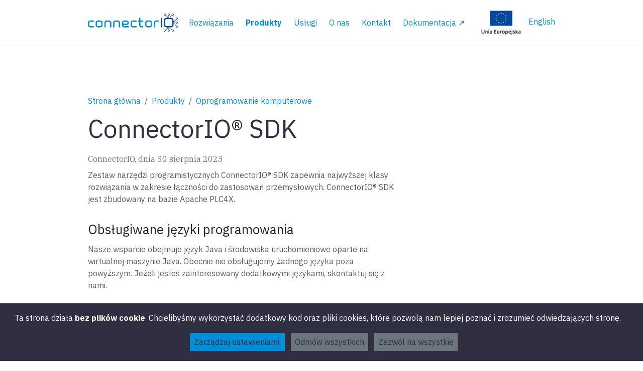

--- FILE ---
content_type: text/html
request_url: https://connectorio.com/pl/produkty/oprogramowanie/narzedzia-tworzenie-oprogramowania-lacznosc-przemyslowa-iiot/
body_size: 6303
content:
<!DOCTYPE html>
<html lang="en">

<head>
  <meta charset="utf-8">
  <meta http-equiv="x-ua-compatible" content="ie=edge">
  <title>ConnectorIO® SDK - ConnectorIO</title>
  <meta name="viewport" content="width=device-width, initial-scale=1">
  
  <link rel="icon" type="image/png" href="/">

  
  <link rel="preconnect" href="https://fonts.googleapis.com">
  <link rel="preconnect" href="https://fonts.gstatic.com" crossorigin>
  <link href="https://fonts.googleapis.com/css2?family=IBM&#43;Plex&#43;Sans:ital,wght@0,100;0,200;0,300;0,400;0,700;1,100;1,200;1,300;1,400;1,700&amp;family=IBM&#43;Plex&#43;Serif:ital,wght@0,200;0,300;0,400;0,700;1,200;1,300;1,400;1,700&amp;display=swap" rel="stylesheet">



  
  
  
  
  
  
  <link rel="stylesheet" href="/css/style.min.b6f7f980fa9dcaa0950cd3c036ac2d22320af9e1ff7bb4f673a2a7eb64f35210.css">

  

  
  <meta property="og:url" content="https://connectorio.com/pl/produkty/oprogramowanie/narzedzia-tworzenie-oprogramowania-lacznosc-przemyslowa-iiot/">
  <meta property="og:site_name" content="ConnectorIO">
  <meta property="og:title" content="ConnectorIO® SDK">
  <meta property="og:description" content="Zestaw narzędzi programistycznych ConnectorIO® SDK zapewnia najwyższej klasy rozwiązania w zakresie łączności do zastosowań przemysłowych. ConnectorIO® SDK jest zbudowany na bazie projektu Apache PLC4X.">
  <meta property="og:locale" content="pl">
  <meta property="og:type" content="article">
    <meta property="article:section" content="produkty">
    <meta property="article:modified_time" content="2023-08-30T11:18:36+02:00">

  
  
  <meta itemprop="name" content="ConnectorIO® SDK">
  <meta itemprop="description" content="Zestaw narzędzi programistycznych ConnectorIO® SDK zapewnia najwyższej klasy rozwiązania w zakresie łączności do zastosowań przemysłowych. ConnectorIO® SDK jest zbudowany na bazie projektu Apache PLC4X.">
  <meta itemprop="dateModified" content="2023-08-30T11:18:36+02:00">
  <meta itemprop="wordCount" content="494">
  
  
  <meta name="twitter:card" content="summary">
  <meta name="twitter:title" content="ConnectorIO® SDK">
  <meta name="twitter:description" content="Zestaw narzędzi programistycznych ConnectorIO® SDK zapewnia najwyższej klasy rozwiązania w zakresie łączności do zastosowań przemysłowych. ConnectorIO® SDK jest zbudowany na bazie projektu Apache PLC4X.">

  
  
  
  
  <script type="text/javascript" src="/js/gevent.min.3ca8a77e688581664e424b8d7e26e27778f7908a52c16279be51999d38f38828.js"></script>
</head>

<body class='page page-default-single'>
  <div id="main-menu-mobile" class="main-menu-mobile">
  <ul>
    
    
    
    
    <li class="menu-item-solutions ">
      <a href="/pl/rozwiazania/">
        <span>Rozwiązania</span>
      </a>
    </li>
    
    
    
    <li class="menu-item-products active">
      <a href="/pl/produkty/">
        <span>Produkty</span>
      </a>
    </li>
    
    
    
    <li class="menu-item-services ">
      <a href="/pl/uslugi/">
        <span>Usługi</span>
      </a>
    </li>
    
    
    
    <li class="menu-item-about us ">
      <a href="/pl/o-nas/">
        <span>O nas</span>
      </a>
    </li>
    
    
    
    <li class="menu-item-contact ">
      <a href="/pl/kontakt/">
        <span>Kontakt</span>
      </a>
    </li>
    
    
    
    <li class="menu-item-dokumentacja ">
      <a href="https://docs.connectorio.com/">
        <span>Dokumentacja</span>
      </a>
    </li>
    
  </ul>
</div>


  

  <div class="wrapper">
    <div class='header'>
  <div class="container">
    <div class="logo">
      <a href="/pl/"><img height=36px alt="ConnectorIO Logo" src="/images/logo/connectoriologold.png" /></a>
    </div>
    <div class="logo-mobile">
      <a href="/pl/"><img height=36px alt="ConnectorIO Logo" src="/images/logo/MobileLogo.png" /></a>
    </div>

    <div id="main-menu" class="main-menu">
  <ul>
    
    
    
    
    <li class="menu-item-solutions ">
      <a href="/pl/rozwiazania/">
        
        <span>Rozwiązania</span>
      </a>
    </li>
    
    
    
    <li class="menu-item-products active">
      <a href="/pl/produkty/">
        
        <span>Produkty</span>
      </a>
    </li>
    
    
    
    <li class="menu-item-services ">
      <a href="/pl/uslugi/">
        
        <span>Usługi</span>
      </a>
    </li>
    
    
    
    <li class="menu-item-about us ">
      <a href="/pl/o-nas/">
        
        <span>O nas</span>
      </a>
    </li>
    
    
    
    <li class="menu-item-contact ">
      <a href="/pl/kontakt/">
        
        <span>Kontakt</span>
      </a>
    </li>
    
    
    
    <li class="menu-item-dokumentacja ">
      <a href="https://docs.connectorio.com/">
        
        <span>Dokumentacja</span>
      </a>
    </li>
    
  </ul>
</div>

    <div class="float-right">
      
      
      
      
      
      
      
      
      
      
      
      
      
      
      
      
      
      
      
      
      
      
      
      
      
      
      
      
      
      
      
      
      
      
      
      
      
      
      
      
      
      
      
      
      
      
      
      
      
      
      
      
      
      
      
      
      
      
      
      
      
      
      
      
      
      
      
      
      
      
      
      
      
      
      
      
      
      
      
      
      
      
      
      
      
      
      
      
      
      
      
      
      
      
      
      
      
      
      
      
      
      
      
      
      
      
      
      
      
      
      
      
      
      
      
      
      
      
      
      
      
      
      
      
      
      
      
      
      
      
      
      
      
      
      
      
      
      
      
      
      
      
      
      
      
      
      
      
      
      
      
      
      
      
      
      
      
      
      
      
      
      
      
      
      
      
      
      
      
      
      
      
      
      
      
      
      
      
      
      
      
      
      
      
      
      
      
      
      
      
      
      
      
      
      
      
      
      
      
      
      
      <a href="https://connectorio.com/pl/strony/dotacje/">
        <img alt="" src="/images/content/pages/grants/ue.jpg" height="70px" style="display: inline-block" />
      </a>
      
      
      
      
      
      
      
      
      
      
      
      
      
      
      
      
      
      
      
      
      
      
      
      
      
      
      
      
      
      
      
      
      
      
      
      
      
      
      
      
      
      
      
      
      
      
      
      
      
      
      
      
      
      
      
      
      
      
      
      
      
      
      
      
      
      
      
      
      
      
      
      
      
      
      
      
      
      
      
      
      
      
      
      
      
      
      
      
      

      
        
        
          
          <a href="https://connectorio.com/en" class="language">English</a>
          
        
          
        
      

    </div>
    <button id="toggle-main-menu-mobile" class="hamburger hamburger--slider" type="button" aria-label="Mobile Menu">
  <span class="hamburger-box">
    <span class="hamburger-inner"></span>
  </span>
</button>
  </div>
</div>

    

<div class="container pb-6 pt-6 pt-md-10 pb-md-10">

  <div class="breadcrumbmargin">
    
  <ol class="breadcrumb">
  
  
    
  
    
  
    
  

      <li class="breadcrumb-item">
        <a href="/pl/">
        
          Strona główna
        
        </a>
      </li>
  

      <li class="breadcrumb-item">
        <a href="/pl/produkty/">
        
          Produkty
        
        </a>
      </li>
  

      <li class="breadcrumb-item">
        <a href="/pl/produkty/oprogramowanie/">
        
          Oprogramowanie komputerowe
        
        </a>
      </li>
  

  </ol>




  </div>

  <div class="row justify-content-start">
    <div class="col-12 col-md-8">
      <h1 class="title">ConnectorIO® SDK</h1>
      

<div class="pb-1 date">
    
    
        
            
        
    
    ConnectorIO, dnia 30 sierpnia 2023
    
    
    
</div>

      <div class="content"><p>Zestaw narzędzi programistycznych ConnectorIO® SDK zapewnia najwyższej klasy rozwiązania w zakresie łączności do zastosowań przemysłowych.
ConnectorIO® SDK jest zbudowany na bazie Apache PLC4X.</p>
<h2 id="obsługiwane-języki-programowania">Obsługiwane języki programowania</h2>
<p>Nasze wsparcie obejmuje język Java i środowiska uruchomieniowe oparte na wirtualnej maszynie Java.
Obecnie nie obsługujemy żadnego języka poza powyższym.
Jeżeli jesteś zainteresowany dodatkowymi językami, skontaktuj się z nami.</p>
<h2 id="obsługiwane-protokoły-komunikacyjne">Obsługiwane protokoły komunikacyjne</h2>
<p>Protokoły można podzielić na dwie podstawowe grupy – oparte na standardach, które opierają się na opublikowanych materiałach, oraz specyficzne dla dostawców/producentów sprzętu.
Protokoły specyficzne dla dostawcy opierają się na inżynierii wstecznej, przez co rezultaty mogą różnić się poziomem rozwoju oraz samą dojrzałością.</p>
<p>Protocols can be divided into two primary groups - standard based, which rely on published materials, and vendor specific.
Vendor specific protocols rely on reverse engineering effort which can vary in quality and maturity.</p>
<table>
<thead>
<tr>
<th>Protokół</th>
<th>Standard</th>
<th>Poziom rozwoju</th>
<th>Dojrzałość</th>
<th>Możliwości</th>
</tr>
</thead>
<tbody>
<tr>
<td>ADS (TCP)</td>
<td></td>
<td>Rozwijany</td>
<td>Dojrzały</td>
<td>R, W, S, D, P</td>
</tr>
<tr>
<td>BACnet</td>
<td>☑</td>
<td>Niedostępny</td>
<td>Niedostępny</td>
<td>Niedostępny</td>
</tr>
<tr>
<td>CANopen</td>
<td>☑</td>
<td>Rozwijany</td>
<td>Dojrzały</td>
<td>R, W, S</td>
</tr>
<tr>
<td>CAN RAW</td>
<td></td>
<td>Rozwijany</td>
<td>Beta</td>
<td>W, S</td>
</tr>
<tr>
<td>EtherNet/IP</td>
<td>☑</td>
<td>Rozwijany</td>
<td>Beta</td>
<td>R, W</td>
</tr>
<tr>
<td>Modbus (TCP)</td>
<td>☑</td>
<td>Rozwijany</td>
<td>Dojrzały</td>
<td>R, W</td>
</tr>
<tr>
<td>Modbus (RTU)</td>
<td>☑</td>
<td>Rozwijany</td>
<td>Dojrzały</td>
<td>R, W</td>
</tr>
<tr>
<td>Modbus (ASCII)</td>
<td>☑</td>
<td>Rozwijany</td>
<td>Dojrzały</td>
<td>R, W</td>
</tr>
<tr>
<td>IO-Link</td>
<td>☑</td>
<td>Planned</td>
<td>W opracowaniu</td>
<td>N/A</td>
</tr>
<tr>
<td>S7-1200 (TCP)</td>
<td></td>
<td>Rozwijany</td>
<td>Mature</td>
<td>R, W</td>
</tr>
<tr>
<td>S7-1500 (TCP)</td>
<td></td>
<td>Rozwijany</td>
<td>Eksperymentalny</td>
<td>R, W, S</td>
</tr>
<tr>
<td>S7-300</td>
<td></td>
<td>Rozwijany</td>
<td>Eksperymentalny</td>
<td>R, W</td>
</tr>
<tr>
<td>S7-400</td>
<td></td>
<td>Rozwijany</td>
<td>Eksperymentalny</td>
<td>R, W, S</td>
</tr>
</tbody>
</table>
<p>Legenda możliwości:</p>
<ul>
<li><strong>R</strong>ead - odczyt - obsługa odczytu danych poprzez odpytywanie</li>
<li><strong>W</strong>rite - zapis - zapis danych do urządzenia</li>
<li><strong>S</strong>ubscribe - subskrypcja - wsparcie dla subskrypcji/nasłuchiwania na zmiany</li>
<li><strong>D</strong>iscovery - wykrywanie - wyszukiwanie urządzeń poprzez interfejsy sieciowe</li>
<li><strong>P</strong>oint discovery - wykrywanie punktów danych - odkrywanie kanałów urządzeń/sprzętu</li>
</ul>
<h2 id="poziomy-wsparcia">Poziomy wsparcia</h2>
<p>Nasze wsparcie realizowane jest na trzech poziomach.
Każdy protokół jest traktowany indywidualnie, dzięki czemu istnieje możliwość skalowania opłat za wsparcie, wybierając liczbę integracji, które go faktycznie wymagają.
Wszystkie poniższe opcje wsparcia są obecnie oparte na API i funkcjonalności projektu Apache PLC4X w wersji 0.8.
Kolejnym celem wsparcia jest Apache PLC4X 0.11.</p>
<table>
<thead>
<tr>
<th>Aspekt</th>
<th><strong>Podstawowy</strong></th>
<th><strong>Profesjonalny</strong></th>
<th><strong>Korporacyjny</strong></th>
</tr>
</thead>
<tbody>
<tr>
<td>Długość umowy</td>
<td>1 rok</td>
<td>2 lata</td>
<td><em>negocjowana</em></td>
</tr>
<tr>
<td>Poziom wsparcia</td>
<td>Łatki/poprawki</td>
<td>Łatki/poprawki</td>
<td>Łatki/poprawki</td>
</tr>
<tr>
<td>Okres wsparcia</td>
<td>1,5 roku</td>
<td>3 years</td>
<td><em>negocjowany</em></td>
</tr>
<tr>
<td>Metoda kontaktu</td>
<td>Mail</td>
<td>Mail/komunikator</td>
<td>Mail/komunikator/Telefon</td>
</tr>
<tr>
<td>Godziny kontaktu</td>
<td>Biznesowe (Europa centralna)</td>
<td>24/5</td>
<td>24/7</td>
</tr>
</tbody>
</table>
<h3 id="różnice-pomiędzy-connectorio-sdk-i-apache-plc4x">Różnice pomiędzy ConnectorIO® SDK i Apache PLC4X</h3>
<p>Apache PLC4X to marka oraz projekt open source.
Sama marka jest zarządzana przez fundację Apache (Apache Software Foundation).
Możesz spodziewać się wielu dobrych rzeczy wynikających z rozwoju oprogramowania Apache PLC4X w modelu open source.</p>
<p>Dostarczamy własne wersje projektu Apache PLC4X, na których opieramy usługę wsparcia.
Z funkcjonalnego punktu widzenia otrzymujesz wszystkie możliwości, jakie posiada Apache PLC4X (w języku Java).
Aby uniknąć nieporozumień i pomyłek wersja wspierana przez naszą firmę nazywa się ConnectorIO® SDK.</p>
<h3 id="różnice-między-connectorio-sdk-i-connectorio-agent">Różnice między ConnectorIO® SDK i ConnectorIO® Agent</h3>
<p>ConnectorIO® Agent to kompletna dystrybucja oprogramowania zawierająca własny serwer WWW i interfejs użytkownika.
ConnectorIO® SDK to biblioteka programistyczna i zestaw narzędzi skierowany do firm chcących wykorzystać je do własnych celów.
Obecnie Agent jest w stanie obsługiwać więcej protokołów niż SDK, ponieważ agent polega na szerszej gamie bibliotek programistycznych.</p>
</div>
    </div>

    
    
    
    
    
    
    
    
    
    
    
    
    
    
    
    
    
    
    
    
  </div>

</div>


    
  </div>

  <div class="footer">
  <div class="container">
    <div class="row">
      <div class="col-12">
        <div class="footer-inner">
          <h3 class="footer-title">ConnectorIO</h3>
          <div id="footer-menu" class="footer-menu">
  <ul>
    
    
    
    
    
    <li class="menu-item-home ">
      <a href="/">
        
        <span>Strona główna</span>
      </a>
    </li>
    
    
    
    <li class="menu-item-contact ">
      <a href="/pl/kontakt/">
        
        <span>Kontakt</span>
      </a>
    </li>
    
    
    
    <li class="menu-item-artykuły archiwalne ">
      <a href="/pl/artykuly/">
        
        <span>Artykuły archiwalne</span>
      </a>
    </li>
    
    
    
    <li class="menu-item-blog ">
      <a href="/blog/">
        
        <span>Blog</span>
      </a>
    </li>
    
    
    
    <li class="menu-item-partners ">
      <a href="/pl/partnerzy/">
        
        <span>Partnerzy</span>
      </a>
    </li>
    
    
    
    <li class="menu-item-referencje ">
      <a href="/pl/referencje/">
        
        <span>Referencje</span>
      </a>
    </li>
    
    
    
    <li class="menu-item-back to top ">
      <a href="#">
        
        <span>Powrót do góry</span>
      </a>
    </li>
    
  </ul>
</div>

        </div>
      </div>
    </div>
    <div class="row">
      <div class="col-12">
        <div class="footer-inner">
          <span class="footer-title"></span>
          <div id="footer-menu" class="footer-menu">
  <ul>
    
    
    
    
    
    <li class="menu-item-privacy policy &amp; cookies ">
      <a href="/pl/informacje-prawne/polityka-prywatno%C5%9Bci/">
        
        <span>Privacy Policy & Cookies</span>
      </a>
    </li>
    
    
    
    <li class="menu-item-znaki towarowe ">
      <a href="/pl/informacje-prawne/znaki-towarowe/">
        
        <span>Znaki towarowe</span>
      </a>
    </li>
    
  </ul>
</div>

        </div>
      </div>
    </div>
  </div>
</div>

  <div class="sub-footer">
  <div class="container">
    <div class="row">
      <div class="col-12">
        <div class="sub-footer-inner">
          
            
<div class="social">
    
        <a href="https://linkedin.com/company/connectorio" target="blank"><img src="/images/social/linkedin.svg" title="LinkedIn" alt="LinkedIn" /></a>
    
        <a href="https://github.com/connectorio" target="blank"><img src="/images/social/github.svg" title="GitHub" alt="GitHub" /></a>
    
        <a href="https://twitter.com/connectorio" target="blank"><img src="/images/social/twitter.svg" title="Twitter" alt="Twitter" /></a>
    
        <a href="https://facebook.com/connectorio" target="blank"><img src="/images/social/facebook.svg" title="Facebook" alt="Facebook" /></a>
    
</div>

          
          
            <div class="copyright">Ⓒ ConnectorIO sp. z o.o.<br /> <strong>Connectorio Sp. z o.o.</strong><br /> Nieszawska 4b<br /> 03-382 Warszawa, Polska<br /> <b>NIP:</b> PL5242877034<br /> <b>KRS:</b> 0000758107<br /><br /> ConnectorIO jest znakiem towarowym należącym do i licencjonowanym przez firmę Code-House, Łukasz Dywicki.<br /> Znak ® obok logo lub nazwy oznacza, że wymieniona marka lub logo jest zarejestrowanym znakiem towarowym należącym do odpowiedniego właściciela. <br /> <a href="https://storyset.com/technology">Ilustracje do technologii autorstwa Storyset</a>
</div>
          
        </div>
      </div>
    </div>
  </div>
</div>


  

  
  

  
    
  
  <div id="consent-notice">
    <span>
        Ta strona działa <b>bez plików cookie</b>.
Chcielibyśmy wykorzystać dodatkowy kod oraz pliki cookies, które pozwolą nam lepiej poznać i zrozumieć odwiedzających stronę.

    </span>

    <button class="btn manage-consent">Zarządzaj ustawieniami.</button>
    <button class="btn deny-consent">Odmów wszystkich</button>
    <button class="btn approve-consent">Zezwól na wszystkie</button>
</div>
<div id="consent-update" style="display: none">
    <button class="btn manage-consent">Ustawienia prywatności</button>
</div>
<div id="consent-overlay">
    <div>
        
            <div>
                <input type="checkbox" id="item0" value="1" name="item0"  />
                <label for="item0">
                    <h3>Google Analytics</h3>
                    
                    
                    <p>Ten kod i narzędzie pozwala nam zebrać liczbę osób odwiedzających naszą stronę.
Dodatkowo wskazuje ono skąd oni pochodzą i co &#34;klikają&#34;.
</p>
                    
                </label>
            </div>
        
            <div>
                <input type="checkbox" id="item1" value="1" name="item1"  />
                <label for="item1">
                    <h3>Albacross</h3>
                    
                    
                    <p>Albacross to narzędzie śledzące i identyfikujące odwiedzających.</p>
                    
                </label>
            </div>
        
            <div>
                <input type="checkbox" id="item2" value="1" name="item2"  />
                <label for="item2">
                    <h3>Salespanel</h3>
                    
                    
                    <p>Salespanel to narzędzie śledzące i identyfikujące odwiedzających.</p>
                    
                </label>
            </div>
        
        <div>
            <button id="save-consent" class="btn save-consent" data-consentvalue="000">
                Zapisz preferencje
            </button>
            <button class="btn deny-consent">Odmów wszystkich</button>
            <button class="btn approve-consent">Zezwól na wszystkie</button>
        </div>
    </div>
</div>
<script>

    const scripts = [];
    const no_consent_scripts = [];
    
    scripts[ 0 ] = "/js/ga.js";
    
    no_consent_scripts[ 0 ] = "/js/ga-nc.js";
    
    
    scripts[ 1 ] = "/js/albacross.js";
    
    no_consent_scripts[ 1 ] = NaN;
    
    
    scripts[ 2 ] = "/js/salespanel.js";
    
    no_consent_scripts[ 2 ] = NaN;
    
    

    function createCookie(name, value, days) {
        var expires = "";
        if (days) {
            var date = new Date();
            date.setTime(date.getTime() + (days * 24*60*60*1000));
            expires = "; expires=" + date.toUTCString();
        }
        document.cookie = name + "=" + value + expires + "; path=/";
    }
    function readCookie(name) {
        var nameEQ = name + "=";
        var ca = document.cookie.split(';');
        for(var i=0;i < ca.length;i++) {
            var c = ca[i];
            while (c.charAt(0)==' ') c = c.substring(1,c.length);
            if (c.indexOf(nameEQ) == 0) return c.substring(nameEQ.length,c.length);
        }
        return null;
    }
    function eraseCookie(name) {
        createCookie(name, "", -1);
    }
    function denyAllConsentScripts() {
        var consentValue = "";
        scripts.forEach(function(){
            consentValue = consentValue + "0";
        });
        acceptSomeConsentScripts(consentValue);
    }
    function acceptAllConsentScripts() {
        var consentValue = "";
        scripts.forEach(function(){
            consentValue = consentValue + "1";
        });
        acceptSomeConsentScripts(consentValue);
    }
    function acceptSomeConsentScripts(consentValue) {
        setConsentInputs(consentValue);
        createCookie('consent-settings', consentValue, 31);
        document.getElementById('consent-notice').style.display = 'none';
        document.getElementById('consent-update').style.display = 'block';
        document.getElementById('consent-overlay').classList.remove('active');
        loadConsentScripts(consentValue);
    }
    function loadConsentScripts(consentValue) {
        scripts.forEach(function(value, key){
            
            if (consentValue[key] == "1") {
                var s = document.createElement('script');
                s.type = 'text/javascript';
                s.src = value;
                document.body.appendChild(s);
            } else {
                if (no_consent_scripts[key] != NaN) {
                    var s = document.createElement('script');
                    s.type = 'text/javascript';
                    s.src = no_consent_scripts[key];
                    document.body.appendChild(s);
                }
            }
        });
    }
    function setConsentInputs(consentValue) {
        var elements = document.querySelectorAll('#consent-overlay input:not([disabled])');
        elements.forEach(function(el,index) {
            if(consentValue[index]=="1") el.checked = true;
            else el.checked = false;
        });
    }
    function setConsentValue() {
        var elements = document.querySelectorAll('#consent-overlay input:not([disabled])');
        var consentValue = "";
        elements.forEach(function(el) {
            if(el.checked) consentValue = consentValue + "1";
            else consentValue = consentValue + "0";
        });
        document.getElementById("save-consent").dataset.consentvalue = consentValue;
    }

    var elements = document.querySelectorAll('#consent-overlay input:not([disabled])');
    elements.forEach(function(el) {
        el.checked = false;
    });

    if (readCookie('consent-settings')) {
        var consentValue = readCookie('consent-settings').toString();
        
        setConsentInputs(consentValue);
        loadConsentScripts(consentValue);
        document.getElementById('consent-update').style.display = 'block';
    } else {
        document.getElementById('consent-notice').style.display = 'block';
    }
    var elements = document.querySelectorAll('.manage-consent');
    elements.forEach(function(el) {
        el.addEventListener("click",function() {
            document.getElementById('consent-overlay').classList.toggle('active');
        });
    });
    var elements = document.querySelectorAll('.deny-consent');
    elements.forEach(function(el) {
        el.addEventListener("click",function() {
            denyAllConsentScripts();
        });
    });
    var elements = document.querySelectorAll('.approve-consent');
    elements.forEach(function(el) {
        el.addEventListener("click",function() {
            acceptAllConsentScripts();
        });
    });
    document.getElementById("save-consent").addEventListener("click",function() {
        setConsentValue();
        acceptSomeConsentScripts(this.dataset.consentvalue);
    });
    document.getElementById("consent-overlay").addEventListener("click",function(e) {
        if (!document.querySelector("#consent-overlay > div").contains(e.target)){
            this.classList.toggle('active');
        }
    });
</script>


    

    

    


  <script type="text/javascript" src="/js/scripts.min.8504133605a277da18f0d58cfd2e90d154962f4a961543a6e2f0a459a2d05462.js"></script>

<script defer src="https://static.cloudflareinsights.com/beacon.min.js/vcd15cbe7772f49c399c6a5babf22c1241717689176015" integrity="sha512-ZpsOmlRQV6y907TI0dKBHq9Md29nnaEIPlkf84rnaERnq6zvWvPUqr2ft8M1aS28oN72PdrCzSjY4U6VaAw1EQ==" data-cf-beacon='{"version":"2024.11.0","token":"3832bfea3c5045ad9ae224d8fd6e12d1","r":1,"server_timing":{"name":{"cfCacheStatus":true,"cfEdge":true,"cfExtPri":true,"cfL4":true,"cfOrigin":true,"cfSpeedBrain":true},"location_startswith":null}}' crossorigin="anonymous"></script>
</body>

</html>


--- FILE ---
content_type: text/css
request_url: https://connectorio.com/css/style.min.b6f7f980fa9dcaa0950cd3c036ac2d22320af9e1ff7bb4f673a2a7eb64f35210.css
body_size: 21583
content:
@charset "UTF-8";/*!* Bootstrap Reboot v5.3.0 (https://getbootstrap.com/)
* Copyright 2011-2023 The Bootstrap Authors
* Licensed under MIT (https://github.com/twbs/bootstrap/blob/main/LICENSE)*/:root,[data-bs-theme=light]{--bs-blue:#0d6efd;--bs-indigo:#6610f2;--bs-purple:#6f42c1;--bs-pink:#d63384;--bs-red:#dc3545;--bs-orange:#fd7e14;--bs-yellow:#ffc107;--bs-green:#198754;--bs-teal:#20c997;--bs-cyan:#0dcaf0;--bs-black:#2f2f41;--bs-white:#ffffff;--bs-gray:#6c757d;--bs-gray-dark:#343a40;--bs-gray-100:#f8f9fa;--bs-gray-200:#e9ecef;--bs-gray-300:#dee2e6;--bs-gray-400:#ced4da;--bs-gray-500:#adb5bd;--bs-gray-600:#6c757d;--bs-gray-700:#495057;--bs-gray-800:#343a40;--bs-gray-900:#212529;--bs-primary:#008FD7;--bs-secondary:#6c757d;--bs-success:#198754;--bs-info:#0dcaf0;--bs-warning:#ffc107;--bs-danger:#dc3545;--bs-light:#f8f9fa;--bs-dark:#212529;--bs-primary-rgb:0, 143, 215;--bs-secondary-rgb:108, 117, 125;--bs-success-rgb:25, 135, 84;--bs-info-rgb:13, 202, 240;--bs-warning-rgb:255, 193, 7;--bs-danger-rgb:220, 53, 69;--bs-light-rgb:248, 249, 250;--bs-dark-rgb:33, 37, 41;--bs-primary-text-emphasis:#003956;--bs-secondary-text-emphasis:#2b2f32;--bs-success-text-emphasis:#0a3622;--bs-info-text-emphasis:#055160;--bs-warning-text-emphasis:#664d03;--bs-danger-text-emphasis:#58151c;--bs-light-text-emphasis:#495057;--bs-dark-text-emphasis:#495057;--bs-primary-bg-subtle:#cce9f7;--bs-secondary-bg-subtle:#e2e3e5;--bs-success-bg-subtle:#d1e7dd;--bs-info-bg-subtle:#cff4fc;--bs-warning-bg-subtle:#fff3cd;--bs-danger-bg-subtle:#f8d7da;--bs-light-bg-subtle:#fcfcfd;--bs-dark-bg-subtle:#ced4da;--bs-primary-border-subtle:#99d2ef;--bs-secondary-border-subtle:#c4c8cb;--bs-success-border-subtle:#a3cfbb;--bs-info-border-subtle:#9eeaf9;--bs-warning-border-subtle:#ffe69c;--bs-danger-border-subtle:#f1aeb5;--bs-light-border-subtle:#e9ecef;--bs-dark-border-subtle:#adb5bd;--bs-white-rgb:255, 255, 255;--bs-black-rgb:47, 47, 65;--bs-font-sans-serif:system-ui, -apple-system, "Segoe UI", Roboto, "Helvetica Neue", "Noto Sans", "Liberation Sans", Arial, sans-serif, "Apple Color Emoji", "Segoe UI Emoji", "Segoe UI Symbol", "Noto Color Emoji";--bs-font-monospace:SFMono-Regular, Menlo, Monaco, Consolas, "Liberation Mono", "Courier New", monospace;--bs-gradient:linear-gradient(180deg, rgba(255, 255, 255, 0.15), rgba(255, 255, 255, 0));--bs-body-font-family:IBM Plex Sans, Helvetica, Arial, sans-serif, -apple-system;--bs-body-font-size:1rem;--bs-body-font-weight:400;--bs-body-line-height:1.5;--bs-body-color:#212529;--bs-body-color-rgb:33, 37, 41;--bs-body-bg:#ffffff;--bs-body-bg-rgb:255, 255, 255;--bs-emphasis-color:#2f2f41;--bs-emphasis-color-rgb:47, 47, 65;--bs-secondary-color:rgba(33, 37, 41, 0.75);--bs-secondary-color-rgb:33, 37, 41;--bs-secondary-bg:#e9ecef;--bs-secondary-bg-rgb:233, 236, 239;--bs-tertiary-color:rgba(33, 37, 41, 0.5);--bs-tertiary-color-rgb:33, 37, 41;--bs-tertiary-bg:#f8f9fa;--bs-tertiary-bg-rgb:248, 249, 250;--bs-heading-color:inherit;--bs-link-color:#008FD7;--bs-link-color-rgb:0, 143, 215;--bs-link-decoration:none;--bs-link-hover-color:#0072ac;--bs-link-hover-color-rgb:0, 114, 172;--bs-link-hover-decoration:underline;--bs-code-color:#d63384;--bs-highlight-bg:#fff3cd;--bs-border-width:1px;--bs-border-style:solid;--bs-border-color:#dee2e6;--bs-border-color-translucent:rgba(47, 47, 65, 0.175);--bs-border-radius:0.375rem;--bs-border-radius-sm:0.25rem;--bs-border-radius-lg:0.5rem;--bs-border-radius-xl:1rem;--bs-border-radius-xxl:2rem;--bs-border-radius-2xl:var(--bs-border-radius-xxl);--bs-border-radius-pill:50rem;--bs-box-shadow:0 0.5rem 1rem rgba(47, 47, 65, 0.15);--bs-box-shadow-sm:0 0.125rem 0.25rem rgba(47, 47, 65, 0.075);--bs-box-shadow-lg:0 1rem 3rem rgba(47, 47, 65, 0.175);--bs-box-shadow-inset:inset 0 1px 2px rgba(47, 47, 65, 0.075);--bs-focus-ring-width:0.25rem;--bs-focus-ring-opacity:0.25;--bs-focus-ring-color:rgba(0, 143, 215, 0.25);--bs-form-valid-color:#198754;--bs-form-valid-border-color:#198754;--bs-form-invalid-color:#dc3545;--bs-form-invalid-border-color:#dc3545}[data-bs-theme=dark]{color-scheme:dark;--bs-body-color:#adb5bd;--bs-body-color-rgb:173, 181, 189;--bs-body-bg:#212529;--bs-body-bg-rgb:33, 37, 41;--bs-emphasis-color:#ffffff;--bs-emphasis-color-rgb:255, 255, 255;--bs-secondary-color:rgba(173, 181, 189, 0.75);--bs-secondary-color-rgb:173, 181, 189;--bs-secondary-bg:#343a40;--bs-secondary-bg-rgb:52, 58, 64;--bs-tertiary-color:rgba(173, 181, 189, 0.5);--bs-tertiary-color-rgb:173, 181, 189;--bs-tertiary-bg:#2b3035;--bs-tertiary-bg-rgb:43, 48, 53;--bs-primary-text-emphasis:#66bce7;--bs-secondary-text-emphasis:#a7acb1;--bs-success-text-emphasis:#75b798;--bs-info-text-emphasis:#6edff6;--bs-warning-text-emphasis:#ffda6a;--bs-danger-text-emphasis:#ea868f;--bs-light-text-emphasis:#f8f9fa;--bs-dark-text-emphasis:#dee2e6;--bs-primary-bg-subtle:#001d2b;--bs-secondary-bg-subtle:#161719;--bs-success-bg-subtle:#051b11;--bs-info-bg-subtle:#032830;--bs-warning-bg-subtle:#332701;--bs-danger-bg-subtle:#2c0b0e;--bs-light-bg-subtle:#343a40;--bs-dark-bg-subtle:#323541;--bs-primary-border-subtle:#005681;--bs-secondary-border-subtle:#41464b;--bs-success-border-subtle:#0f5132;--bs-info-border-subtle:#087990;--bs-warning-border-subtle:#997404;--bs-danger-border-subtle:#842029;--bs-light-border-subtle:#495057;--bs-dark-border-subtle:#343a40;--bs-heading-color:inherit;--bs-link-color:#66bce7;--bs-link-hover-color:#85c9ec;--bs-link-color-rgb:102, 188, 231;--bs-link-hover-color-rgb:133, 201, 236;--bs-code-color:#e685b5;--bs-border-color:#495057;--bs-border-color-translucent:rgba(255, 255, 255, 0.15);--bs-form-valid-color:#75b798;--bs-form-valid-border-color:#75b798;--bs-form-invalid-color:#ea868f;--bs-form-invalid-border-color:#ea868f}*,*::before,*::after{box-sizing:border-box}@media(prefers-reduced-motion:no-preference){:root{scroll-behavior:smooth}}body{margin:0;font-family:var(--bs-body-font-family);font-size:var(--bs-body-font-size);font-weight:var(--bs-body-font-weight);line-height:var(--bs-body-line-height);color:var(--bs-body-color);text-align:var(--bs-body-text-align);background-color:var(--bs-body-bg);-webkit-text-size-adjust:100%;-webkit-tap-highlight-color:rgba(47,47,65,0)}hr{margin:1rem 0;color:inherit;border:0;border-top:var(--bs-border-width)solid;opacity:.25}h6,h5,h4,h3,h2,h1{margin-top:0;margin-bottom:.5rem;font-weight:500;line-height:1.2;color:var(--bs-heading-color)}h1{font-size:calc(1.375rem + 1.5vw)}@media(min-width:1200px){h1{font-size:2.5rem}}h2{font-size:calc(1.325rem + .9vw)}@media(min-width:1200px){h2{font-size:2rem}}h3{font-size:calc(1.3rem + .6vw)}@media(min-width:1200px){h3{font-size:1.75rem}}h4{font-size:calc(1.275rem + .3vw)}@media(min-width:1200px){h4{font-size:1.5rem}}h5{font-size:1.25rem}h6{font-size:1rem}p{margin-top:0;margin-bottom:1rem}abbr[title]{text-decoration:underline dotted;cursor:help;text-decoration-skip-ink:none}address{margin-bottom:1rem;font-style:normal;line-height:inherit}ol,ul{padding-left:2rem}ol,ul,dl{margin-top:0;margin-bottom:1rem}ol ol,ul ul,ol ul,ul ol{margin-bottom:0}dt{font-weight:700}dd{margin-bottom:.5rem;margin-left:0}blockquote{margin:0 0 1rem}b,strong{font-weight:bolder}small{font-size:.875em}mark{padding:.1875em;background-color:var(--bs-highlight-bg)}sub,sup{position:relative;font-size:.75em;line-height:0;vertical-align:baseline}sub{bottom:-.25em}sup{top:-.5em}a{color:rgba(var(--bs-link-color-rgb),var(--bs-link-opacity,1));text-decoration:none}a:hover{--bs-link-color-rgb:var(--bs-link-hover-color-rgb);text-decoration:underline}a:not([href]):not([class]),a:not([href]):not([class]):hover{color:inherit;text-decoration:none}pre,code,kbd,samp{font-family:var(--bs-font-monospace);font-size:1em}pre{display:block;margin-top:0;margin-bottom:1rem;overflow:auto;font-size:.875em}pre code{font-size:inherit;color:inherit;word-break:normal}code{font-size:.875em;color:var(--bs-code-color);word-wrap:break-word}a>code{color:inherit}kbd{padding:.1875rem .375rem;font-size:.875em;color:var(--bs-body-bg);background-color:var(--bs-body-color);border-radius:.25rem}kbd kbd{padding:0;font-size:1em}figure{margin:0 0 1rem}img,svg{vertical-align:middle}table{caption-side:bottom;border-collapse:collapse}caption{padding-top:.5rem;padding-bottom:.5rem;color:var(--bs-secondary-color);text-align:left}th{text-align:inherit;text-align:-webkit-match-parent}thead,tbody,tfoot,tr,td,th{border-color:inherit;border-style:solid;border-width:0}label{display:inline-block}button{border-radius:0}button:focus:not(:focus-visible){outline:0}input,button,select,optgroup,textarea{margin:0;font-family:inherit;font-size:inherit;line-height:inherit}button,select{text-transform:none}[role=button]{cursor:pointer}select{word-wrap:normal}select:disabled{opacity:1}[list]:not([type=date]):not([type=datetime-local]):not([type=month]):not([type=week]):not([type=time])::-webkit-calendar-picker-indicator{display:none!important}button,[type=button],[type=reset],[type=submit]{-webkit-appearance:button}button:not(:disabled),[type=button]:not(:disabled),[type=reset]:not(:disabled),[type=submit]:not(:disabled){cursor:pointer}::-moz-focus-inner{padding:0;border-style:none}textarea{resize:vertical}fieldset{min-width:0;padding:0;margin:0;border:0}legend{float:left;width:100%;padding:0;margin-bottom:.5rem;font-size:calc(1.275rem + .3vw);line-height:inherit}@media(min-width:1200px){legend{font-size:1.5rem}}legend+*{clear:left}::-webkit-datetime-edit-fields-wrapper,::-webkit-datetime-edit-text,::-webkit-datetime-edit-minute,::-webkit-datetime-edit-hour-field,::-webkit-datetime-edit-day-field,::-webkit-datetime-edit-month-field,::-webkit-datetime-edit-year-field{padding:0}::-webkit-inner-spin-button{height:auto}[type=search]{outline-offset:-2px;-webkit-appearance:textfield}::-webkit-search-decoration{-webkit-appearance:none}::-webkit-color-swatch-wrapper{padding:0}::file-selector-button{font:inherit;-webkit-appearance:button}output{display:inline-block}iframe{border:0}summary{display:list-item;cursor:pointer}progress{vertical-align:baseline}[hidden]{display:none!important}/*!* Bootstrap Grid v5.3.0 (https://getbootstrap.com/)
* Copyright 2011-2023 The Bootstrap Authors
* Licensed under MIT (https://github.com/twbs/bootstrap/blob/main/LICENSE)*/.container,.container-fluid,.container-xl,.container-lg,.container-md,.container-sm{--bs-gutter-x:30px;--bs-gutter-y:0;width:100%;padding-right:calc(var(--bs-gutter-x) * .5);padding-left:calc(var(--bs-gutter-x) * .5);margin-right:auto;margin-left:auto}@media(min-width:576px){.container-sm,.container{max-width:566px}}@media(min-width:768px){.container-md,.container-sm,.container{max-width:740px}}@media(min-width:992px){.container-lg,.container-md,.container-sm,.container{max-width:960px}}@media(min-width:1300px){.container-xl,.container-lg,.container-md,.container-sm,.container{max-width:1140px}}:root{--bs-breakpoint-xs:0;--bs-breakpoint-sm:576px;--bs-breakpoint-md:768px;--bs-breakpoint-lg:992px;--bs-breakpoint-xl:1300px}.row{--bs-gutter-x:30px;--bs-gutter-y:0;display:flex;flex-wrap:wrap;margin-top:calc(-1 * var(--bs-gutter-y));margin-right:calc(-.5 * var(--bs-gutter-x));margin-left:calc(-.5 * var(--bs-gutter-x))}.row>*{box-sizing:border-box;flex-shrink:0;width:100%;max-width:100%;padding-right:calc(var(--bs-gutter-x) * .5);padding-left:calc(var(--bs-gutter-x) * .5);margin-top:var(--bs-gutter-y)}.col{flex:1 0}.row-cols-auto>*{flex:none;width:auto}.row-cols-1>*{flex:none;width:100%}.row-cols-2>*{flex:none;width:50%}.row-cols-3>*{flex:none;width:33.33333333%}.row-cols-4>*{flex:none;width:25%}.row-cols-5>*{flex:none;width:20%}.row-cols-6>*{flex:none;width:16.66666667%}.col-auto{flex:none;width:auto}.col-1{flex:none;width:8.33333333%}.col-2{flex:none;width:16.66666667%}.col-3{flex:none;width:25%}.col-4{flex:none;width:33.33333333%}.col-5{flex:none;width:41.66666667%}.col-6{flex:none;width:50%}.col-7{flex:none;width:58.33333333%}.col-8{flex:none;width:66.66666667%}.col-9{flex:none;width:75%}.col-10{flex:none;width:83.33333333%}.col-11{flex:none;width:91.66666667%}.col-12{flex:none;width:100%}.offset-1{margin-left:8.33333333%}.offset-2{margin-left:16.66666667%}.offset-3{margin-left:25%}.offset-4{margin-left:33.33333333%}.offset-5{margin-left:41.66666667%}.offset-6{margin-left:50%}.offset-7{margin-left:58.33333333%}.offset-8{margin-left:66.66666667%}.offset-9{margin-left:75%}.offset-10{margin-left:83.33333333%}.offset-11{margin-left:91.66666667%}.g-0,.gx-0{--bs-gutter-x:0}.g-0,.gy-0{--bs-gutter-y:0}.g-1,.gx-1{--bs-gutter-x:10px}.g-1,.gy-1{--bs-gutter-y:10px}.g-2,.gx-2{--bs-gutter-x:20px}.g-2,.gy-2{--bs-gutter-y:20px}.g-3,.gx-3{--bs-gutter-x:30px}.g-3,.gy-3{--bs-gutter-y:30px}.g-4,.gx-4{--bs-gutter-x:40px}.g-4,.gy-4{--bs-gutter-y:40px}.g-5,.gx-5{--bs-gutter-x:50px}.g-5,.gy-5{--bs-gutter-y:50px}.g-6,.gx-6{--bs-gutter-x:60px}.g-6,.gy-6{--bs-gutter-y:60px}.g-7,.gx-7{--bs-gutter-x:70px}.g-7,.gy-7{--bs-gutter-y:70px}.g-8,.gx-8{--bs-gutter-x:80px}.g-8,.gy-8{--bs-gutter-y:80px}.g-9,.gx-9{--bs-gutter-x:90px}.g-9,.gy-9{--bs-gutter-y:90px}.g-10,.gx-10{--bs-gutter-x:100px}.g-10,.gy-10{--bs-gutter-y:100px}.g-11,.gx-11{--bs-gutter-x:110px}.g-11,.gy-11{--bs-gutter-y:110px}.g-12,.gx-12{--bs-gutter-x:120px}.g-12,.gy-12{--bs-gutter-y:120px}.g-13,.gx-13{--bs-gutter-x:130px}.g-13,.gy-13{--bs-gutter-y:130px}.g-14,.gx-14{--bs-gutter-x:140px}.g-14,.gy-14{--bs-gutter-y:140px}.g-15,.gx-15{--bs-gutter-x:150px}.g-15,.gy-15{--bs-gutter-y:150px}.g-16,.gx-16{--bs-gutter-x:160px}.g-16,.gy-16{--bs-gutter-y:160px}.g-17,.gx-17{--bs-gutter-x:170px}.g-17,.gy-17{--bs-gutter-y:170px}.g-18,.gx-18{--bs-gutter-x:180px}.g-18,.gy-18{--bs-gutter-y:180px}.g-19,.gx-19{--bs-gutter-x:190px}.g-19,.gy-19{--bs-gutter-y:190px}.g-20,.gx-20{--bs-gutter-x:200px}.g-20,.gy-20{--bs-gutter-y:200px}@media(min-width:576px){.col-sm{flex:1 0}.row-cols-sm-auto>*{flex:none;width:auto}.row-cols-sm-1>*{flex:none;width:100%}.row-cols-sm-2>*{flex:none;width:50%}.row-cols-sm-3>*{flex:none;width:33.33333333%}.row-cols-sm-4>*{flex:none;width:25%}.row-cols-sm-5>*{flex:none;width:20%}.row-cols-sm-6>*{flex:none;width:16.66666667%}.col-sm-auto{flex:none;width:auto}.col-sm-1{flex:none;width:8.33333333%}.col-sm-2{flex:none;width:16.66666667%}.col-sm-3{flex:none;width:25%}.col-sm-4{flex:none;width:33.33333333%}.col-sm-5{flex:none;width:41.66666667%}.col-sm-6{flex:none;width:50%}.col-sm-7{flex:none;width:58.33333333%}.col-sm-8{flex:none;width:66.66666667%}.col-sm-9{flex:none;width:75%}.col-sm-10{flex:none;width:83.33333333%}.col-sm-11{flex:none;width:91.66666667%}.col-sm-12{flex:none;width:100%}.offset-sm-0{margin-left:0}.offset-sm-1{margin-left:8.33333333%}.offset-sm-2{margin-left:16.66666667%}.offset-sm-3{margin-left:25%}.offset-sm-4{margin-left:33.33333333%}.offset-sm-5{margin-left:41.66666667%}.offset-sm-6{margin-left:50%}.offset-sm-7{margin-left:58.33333333%}.offset-sm-8{margin-left:66.66666667%}.offset-sm-9{margin-left:75%}.offset-sm-10{margin-left:83.33333333%}.offset-sm-11{margin-left:91.66666667%}.g-sm-0,.gx-sm-0{--bs-gutter-x:0}.g-sm-0,.gy-sm-0{--bs-gutter-y:0}.g-sm-1,.gx-sm-1{--bs-gutter-x:10px}.g-sm-1,.gy-sm-1{--bs-gutter-y:10px}.g-sm-2,.gx-sm-2{--bs-gutter-x:20px}.g-sm-2,.gy-sm-2{--bs-gutter-y:20px}.g-sm-3,.gx-sm-3{--bs-gutter-x:30px}.g-sm-3,.gy-sm-3{--bs-gutter-y:30px}.g-sm-4,.gx-sm-4{--bs-gutter-x:40px}.g-sm-4,.gy-sm-4{--bs-gutter-y:40px}.g-sm-5,.gx-sm-5{--bs-gutter-x:50px}.g-sm-5,.gy-sm-5{--bs-gutter-y:50px}.g-sm-6,.gx-sm-6{--bs-gutter-x:60px}.g-sm-6,.gy-sm-6{--bs-gutter-y:60px}.g-sm-7,.gx-sm-7{--bs-gutter-x:70px}.g-sm-7,.gy-sm-7{--bs-gutter-y:70px}.g-sm-8,.gx-sm-8{--bs-gutter-x:80px}.g-sm-8,.gy-sm-8{--bs-gutter-y:80px}.g-sm-9,.gx-sm-9{--bs-gutter-x:90px}.g-sm-9,.gy-sm-9{--bs-gutter-y:90px}.g-sm-10,.gx-sm-10{--bs-gutter-x:100px}.g-sm-10,.gy-sm-10{--bs-gutter-y:100px}.g-sm-11,.gx-sm-11{--bs-gutter-x:110px}.g-sm-11,.gy-sm-11{--bs-gutter-y:110px}.g-sm-12,.gx-sm-12{--bs-gutter-x:120px}.g-sm-12,.gy-sm-12{--bs-gutter-y:120px}.g-sm-13,.gx-sm-13{--bs-gutter-x:130px}.g-sm-13,.gy-sm-13{--bs-gutter-y:130px}.g-sm-14,.gx-sm-14{--bs-gutter-x:140px}.g-sm-14,.gy-sm-14{--bs-gutter-y:140px}.g-sm-15,.gx-sm-15{--bs-gutter-x:150px}.g-sm-15,.gy-sm-15{--bs-gutter-y:150px}.g-sm-16,.gx-sm-16{--bs-gutter-x:160px}.g-sm-16,.gy-sm-16{--bs-gutter-y:160px}.g-sm-17,.gx-sm-17{--bs-gutter-x:170px}.g-sm-17,.gy-sm-17{--bs-gutter-y:170px}.g-sm-18,.gx-sm-18{--bs-gutter-x:180px}.g-sm-18,.gy-sm-18{--bs-gutter-y:180px}.g-sm-19,.gx-sm-19{--bs-gutter-x:190px}.g-sm-19,.gy-sm-19{--bs-gutter-y:190px}.g-sm-20,.gx-sm-20{--bs-gutter-x:200px}.g-sm-20,.gy-sm-20{--bs-gutter-y:200px}}@media(min-width:768px){.col-md{flex:1 0}.row-cols-md-auto>*{flex:none;width:auto}.row-cols-md-1>*{flex:none;width:100%}.row-cols-md-2>*{flex:none;width:50%}.row-cols-md-3>*{flex:none;width:33.33333333%}.row-cols-md-4>*{flex:none;width:25%}.row-cols-md-5>*{flex:none;width:20%}.row-cols-md-6>*{flex:none;width:16.66666667%}.col-md-auto{flex:none;width:auto}.col-md-1{flex:none;width:8.33333333%}.col-md-2{flex:none;width:16.66666667%}.col-md-3{flex:none;width:25%}.col-md-4{flex:none;width:33.33333333%}.col-md-5{flex:none;width:41.66666667%}.col-md-6{flex:none;width:50%}.col-md-7{flex:none;width:58.33333333%}.col-md-8{flex:none;width:66.66666667%}.col-md-9{flex:none;width:75%}.col-md-10{flex:none;width:83.33333333%}.col-md-11{flex:none;width:91.66666667%}.col-md-12{flex:none;width:100%}.offset-md-0{margin-left:0}.offset-md-1{margin-left:8.33333333%}.offset-md-2{margin-left:16.66666667%}.offset-md-3{margin-left:25%}.offset-md-4{margin-left:33.33333333%}.offset-md-5{margin-left:41.66666667%}.offset-md-6{margin-left:50%}.offset-md-7{margin-left:58.33333333%}.offset-md-8{margin-left:66.66666667%}.offset-md-9{margin-left:75%}.offset-md-10{margin-left:83.33333333%}.offset-md-11{margin-left:91.66666667%}.g-md-0,.gx-md-0{--bs-gutter-x:0}.g-md-0,.gy-md-0{--bs-gutter-y:0}.g-md-1,.gx-md-1{--bs-gutter-x:10px}.g-md-1,.gy-md-1{--bs-gutter-y:10px}.g-md-2,.gx-md-2{--bs-gutter-x:20px}.g-md-2,.gy-md-2{--bs-gutter-y:20px}.g-md-3,.gx-md-3{--bs-gutter-x:30px}.g-md-3,.gy-md-3{--bs-gutter-y:30px}.g-md-4,.gx-md-4{--bs-gutter-x:40px}.g-md-4,.gy-md-4{--bs-gutter-y:40px}.g-md-5,.gx-md-5{--bs-gutter-x:50px}.g-md-5,.gy-md-5{--bs-gutter-y:50px}.g-md-6,.gx-md-6{--bs-gutter-x:60px}.g-md-6,.gy-md-6{--bs-gutter-y:60px}.g-md-7,.gx-md-7{--bs-gutter-x:70px}.g-md-7,.gy-md-7{--bs-gutter-y:70px}.g-md-8,.gx-md-8{--bs-gutter-x:80px}.g-md-8,.gy-md-8{--bs-gutter-y:80px}.g-md-9,.gx-md-9{--bs-gutter-x:90px}.g-md-9,.gy-md-9{--bs-gutter-y:90px}.g-md-10,.gx-md-10{--bs-gutter-x:100px}.g-md-10,.gy-md-10{--bs-gutter-y:100px}.g-md-11,.gx-md-11{--bs-gutter-x:110px}.g-md-11,.gy-md-11{--bs-gutter-y:110px}.g-md-12,.gx-md-12{--bs-gutter-x:120px}.g-md-12,.gy-md-12{--bs-gutter-y:120px}.g-md-13,.gx-md-13{--bs-gutter-x:130px}.g-md-13,.gy-md-13{--bs-gutter-y:130px}.g-md-14,.gx-md-14{--bs-gutter-x:140px}.g-md-14,.gy-md-14{--bs-gutter-y:140px}.g-md-15,.gx-md-15{--bs-gutter-x:150px}.g-md-15,.gy-md-15{--bs-gutter-y:150px}.g-md-16,.gx-md-16{--bs-gutter-x:160px}.g-md-16,.gy-md-16{--bs-gutter-y:160px}.g-md-17,.gx-md-17{--bs-gutter-x:170px}.g-md-17,.gy-md-17{--bs-gutter-y:170px}.g-md-18,.gx-md-18{--bs-gutter-x:180px}.g-md-18,.gy-md-18{--bs-gutter-y:180px}.g-md-19,.gx-md-19{--bs-gutter-x:190px}.g-md-19,.gy-md-19{--bs-gutter-y:190px}.g-md-20,.gx-md-20{--bs-gutter-x:200px}.g-md-20,.gy-md-20{--bs-gutter-y:200px}}@media(min-width:992px){.col-lg{flex:1 0}.row-cols-lg-auto>*{flex:none;width:auto}.row-cols-lg-1>*{flex:none;width:100%}.row-cols-lg-2>*{flex:none;width:50%}.row-cols-lg-3>*{flex:none;width:33.33333333%}.row-cols-lg-4>*{flex:none;width:25%}.row-cols-lg-5>*{flex:none;width:20%}.row-cols-lg-6>*{flex:none;width:16.66666667%}.col-lg-auto{flex:none;width:auto}.col-lg-1{flex:none;width:8.33333333%}.col-lg-2{flex:none;width:16.66666667%}.col-lg-3{flex:none;width:25%}.col-lg-4{flex:none;width:33.33333333%}.col-lg-5{flex:none;width:41.66666667%}.col-lg-6{flex:none;width:50%}.col-lg-7{flex:none;width:58.33333333%}.col-lg-8{flex:none;width:66.66666667%}.col-lg-9{flex:none;width:75%}.col-lg-10{flex:none;width:83.33333333%}.col-lg-11{flex:none;width:91.66666667%}.col-lg-12{flex:none;width:100%}.offset-lg-0{margin-left:0}.offset-lg-1{margin-left:8.33333333%}.offset-lg-2{margin-left:16.66666667%}.offset-lg-3{margin-left:25%}.offset-lg-4{margin-left:33.33333333%}.offset-lg-5{margin-left:41.66666667%}.offset-lg-6{margin-left:50%}.offset-lg-7{margin-left:58.33333333%}.offset-lg-8{margin-left:66.66666667%}.offset-lg-9{margin-left:75%}.offset-lg-10{margin-left:83.33333333%}.offset-lg-11{margin-left:91.66666667%}.g-lg-0,.gx-lg-0{--bs-gutter-x:0}.g-lg-0,.gy-lg-0{--bs-gutter-y:0}.g-lg-1,.gx-lg-1{--bs-gutter-x:10px}.g-lg-1,.gy-lg-1{--bs-gutter-y:10px}.g-lg-2,.gx-lg-2{--bs-gutter-x:20px}.g-lg-2,.gy-lg-2{--bs-gutter-y:20px}.g-lg-3,.gx-lg-3{--bs-gutter-x:30px}.g-lg-3,.gy-lg-3{--bs-gutter-y:30px}.g-lg-4,.gx-lg-4{--bs-gutter-x:40px}.g-lg-4,.gy-lg-4{--bs-gutter-y:40px}.g-lg-5,.gx-lg-5{--bs-gutter-x:50px}.g-lg-5,.gy-lg-5{--bs-gutter-y:50px}.g-lg-6,.gx-lg-6{--bs-gutter-x:60px}.g-lg-6,.gy-lg-6{--bs-gutter-y:60px}.g-lg-7,.gx-lg-7{--bs-gutter-x:70px}.g-lg-7,.gy-lg-7{--bs-gutter-y:70px}.g-lg-8,.gx-lg-8{--bs-gutter-x:80px}.g-lg-8,.gy-lg-8{--bs-gutter-y:80px}.g-lg-9,.gx-lg-9{--bs-gutter-x:90px}.g-lg-9,.gy-lg-9{--bs-gutter-y:90px}.g-lg-10,.gx-lg-10{--bs-gutter-x:100px}.g-lg-10,.gy-lg-10{--bs-gutter-y:100px}.g-lg-11,.gx-lg-11{--bs-gutter-x:110px}.g-lg-11,.gy-lg-11{--bs-gutter-y:110px}.g-lg-12,.gx-lg-12{--bs-gutter-x:120px}.g-lg-12,.gy-lg-12{--bs-gutter-y:120px}.g-lg-13,.gx-lg-13{--bs-gutter-x:130px}.g-lg-13,.gy-lg-13{--bs-gutter-y:130px}.g-lg-14,.gx-lg-14{--bs-gutter-x:140px}.g-lg-14,.gy-lg-14{--bs-gutter-y:140px}.g-lg-15,.gx-lg-15{--bs-gutter-x:150px}.g-lg-15,.gy-lg-15{--bs-gutter-y:150px}.g-lg-16,.gx-lg-16{--bs-gutter-x:160px}.g-lg-16,.gy-lg-16{--bs-gutter-y:160px}.g-lg-17,.gx-lg-17{--bs-gutter-x:170px}.g-lg-17,.gy-lg-17{--bs-gutter-y:170px}.g-lg-18,.gx-lg-18{--bs-gutter-x:180px}.g-lg-18,.gy-lg-18{--bs-gutter-y:180px}.g-lg-19,.gx-lg-19{--bs-gutter-x:190px}.g-lg-19,.gy-lg-19{--bs-gutter-y:190px}.g-lg-20,.gx-lg-20{--bs-gutter-x:200px}.g-lg-20,.gy-lg-20{--bs-gutter-y:200px}}@media(min-width:1300px){.col-xl{flex:1 0}.row-cols-xl-auto>*{flex:none;width:auto}.row-cols-xl-1>*{flex:none;width:100%}.row-cols-xl-2>*{flex:none;width:50%}.row-cols-xl-3>*{flex:none;width:33.33333333%}.row-cols-xl-4>*{flex:none;width:25%}.row-cols-xl-5>*{flex:none;width:20%}.row-cols-xl-6>*{flex:none;width:16.66666667%}.col-xl-auto{flex:none;width:auto}.col-xl-1{flex:none;width:8.33333333%}.col-xl-2{flex:none;width:16.66666667%}.col-xl-3{flex:none;width:25%}.col-xl-4{flex:none;width:33.33333333%}.col-xl-5{flex:none;width:41.66666667%}.col-xl-6{flex:none;width:50%}.col-xl-7{flex:none;width:58.33333333%}.col-xl-8{flex:none;width:66.66666667%}.col-xl-9{flex:none;width:75%}.col-xl-10{flex:none;width:83.33333333%}.col-xl-11{flex:none;width:91.66666667%}.col-xl-12{flex:none;width:100%}.offset-xl-0{margin-left:0}.offset-xl-1{margin-left:8.33333333%}.offset-xl-2{margin-left:16.66666667%}.offset-xl-3{margin-left:25%}.offset-xl-4{margin-left:33.33333333%}.offset-xl-5{margin-left:41.66666667%}.offset-xl-6{margin-left:50%}.offset-xl-7{margin-left:58.33333333%}.offset-xl-8{margin-left:66.66666667%}.offset-xl-9{margin-left:75%}.offset-xl-10{margin-left:83.33333333%}.offset-xl-11{margin-left:91.66666667%}.g-xl-0,.gx-xl-0{--bs-gutter-x:0}.g-xl-0,.gy-xl-0{--bs-gutter-y:0}.g-xl-1,.gx-xl-1{--bs-gutter-x:10px}.g-xl-1,.gy-xl-1{--bs-gutter-y:10px}.g-xl-2,.gx-xl-2{--bs-gutter-x:20px}.g-xl-2,.gy-xl-2{--bs-gutter-y:20px}.g-xl-3,.gx-xl-3{--bs-gutter-x:30px}.g-xl-3,.gy-xl-3{--bs-gutter-y:30px}.g-xl-4,.gx-xl-4{--bs-gutter-x:40px}.g-xl-4,.gy-xl-4{--bs-gutter-y:40px}.g-xl-5,.gx-xl-5{--bs-gutter-x:50px}.g-xl-5,.gy-xl-5{--bs-gutter-y:50px}.g-xl-6,.gx-xl-6{--bs-gutter-x:60px}.g-xl-6,.gy-xl-6{--bs-gutter-y:60px}.g-xl-7,.gx-xl-7{--bs-gutter-x:70px}.g-xl-7,.gy-xl-7{--bs-gutter-y:70px}.g-xl-8,.gx-xl-8{--bs-gutter-x:80px}.g-xl-8,.gy-xl-8{--bs-gutter-y:80px}.g-xl-9,.gx-xl-9{--bs-gutter-x:90px}.g-xl-9,.gy-xl-9{--bs-gutter-y:90px}.g-xl-10,.gx-xl-10{--bs-gutter-x:100px}.g-xl-10,.gy-xl-10{--bs-gutter-y:100px}.g-xl-11,.gx-xl-11{--bs-gutter-x:110px}.g-xl-11,.gy-xl-11{--bs-gutter-y:110px}.g-xl-12,.gx-xl-12{--bs-gutter-x:120px}.g-xl-12,.gy-xl-12{--bs-gutter-y:120px}.g-xl-13,.gx-xl-13{--bs-gutter-x:130px}.g-xl-13,.gy-xl-13{--bs-gutter-y:130px}.g-xl-14,.gx-xl-14{--bs-gutter-x:140px}.g-xl-14,.gy-xl-14{--bs-gutter-y:140px}.g-xl-15,.gx-xl-15{--bs-gutter-x:150px}.g-xl-15,.gy-xl-15{--bs-gutter-y:150px}.g-xl-16,.gx-xl-16{--bs-gutter-x:160px}.g-xl-16,.gy-xl-16{--bs-gutter-y:160px}.g-xl-17,.gx-xl-17{--bs-gutter-x:170px}.g-xl-17,.gy-xl-17{--bs-gutter-y:170px}.g-xl-18,.gx-xl-18{--bs-gutter-x:180px}.g-xl-18,.gy-xl-18{--bs-gutter-y:180px}.g-xl-19,.gx-xl-19{--bs-gutter-x:190px}.g-xl-19,.gy-xl-19{--bs-gutter-y:190px}.g-xl-20,.gx-xl-20{--bs-gutter-x:200px}.g-xl-20,.gy-xl-20{--bs-gutter-y:200px}}.d-inline{display:inline!important}.d-inline-block{display:inline-block!important}.d-block{display:block!important}.d-grid{display:grid!important}.d-inline-grid{display:inline-grid!important}.d-table{display:table!important}.d-table-row{display:table-row!important}.d-table-cell{display:table-cell!important}.d-flex{display:flex!important}.d-inline-flex{display:inline-flex!important}.d-none{display:none!important}.flex-fill{flex:auto!important}.flex-row{flex-direction:row!important}.flex-column{flex-direction:column!important}.flex-row-reverse{flex-direction:row-reverse!important}.flex-column-reverse{flex-direction:column-reverse!important}.flex-grow-0{flex-grow:0!important}.flex-grow-1{flex-grow:1!important}.flex-shrink-0{flex-shrink:0!important}.flex-shrink-1{flex-shrink:1!important}.flex-wrap{flex-wrap:wrap!important}.flex-nowrap{flex-wrap:nowrap!important}.flex-wrap-reverse{flex-wrap:wrap-reverse!important}.justify-content-start{justify-content:flex-start!important}.justify-content-end{justify-content:flex-end!important}.justify-content-center{justify-content:center!important}.justify-content-between{justify-content:space-between!important}.justify-content-around{justify-content:space-around!important}.justify-content-evenly{justify-content:space-evenly!important}.align-items-start{align-items:flex-start!important}.align-items-end{align-items:flex-end!important}.align-items-center{align-items:center!important}.align-items-baseline{align-items:baseline!important}.align-items-stretch{align-items:stretch!important}.align-content-start{align-content:flex-start!important}.align-content-end{align-content:flex-end!important}.align-content-center{align-content:center!important}.align-content-between{align-content:space-between!important}.align-content-around{align-content:space-around!important}.align-content-stretch{align-content:stretch!important}.align-self-auto{align-self:auto!important}.align-self-start{align-self:flex-start!important}.align-self-end{align-self:flex-end!important}.align-self-center{align-self:center!important}.align-self-baseline{align-self:baseline!important}.align-self-stretch{align-self:stretch!important}.order-first{order:-1!important}.order-0{order:0!important}.order-1{order:1!important}.order-2{order:2!important}.order-3{order:3!important}.order-4{order:4!important}.order-5{order:5!important}.order-last{order:6!important}.m-0{margin:0!important}.m-1{margin:10px!important}.m-2{margin:20px!important}.m-3{margin:30px!important}.m-4{margin:40px!important}.m-5{margin:50px!important}.m-6{margin:60px!important}.m-7{margin:70px!important}.m-8{margin:80px!important}.m-9{margin:90px!important}.m-10{margin:100px!important}.m-11{margin:110px!important}.m-12{margin:120px!important}.m-13{margin:130px!important}.m-14{margin:140px!important}.m-15{margin:150px!important}.m-16{margin:160px!important}.m-17{margin:170px!important}.m-18{margin:180px!important}.m-19{margin:190px!important}.m-20{margin:200px!important}.m-auto{margin:auto!important}.mx-0{margin-right:0!important;margin-left:0!important}.mx-1{margin-right:10px!important;margin-left:10px!important}.mx-2{margin-right:20px!important;margin-left:20px!important}.mx-3{margin-right:30px!important;margin-left:30px!important}.mx-4{margin-right:40px!important;margin-left:40px!important}.mx-5{margin-right:50px!important;margin-left:50px!important}.mx-6{margin-right:60px!important;margin-left:60px!important}.mx-7{margin-right:70px!important;margin-left:70px!important}.mx-8{margin-right:80px!important;margin-left:80px!important}.mx-9{margin-right:90px!important;margin-left:90px!important}.mx-10{margin-right:100px!important;margin-left:100px!important}.mx-11{margin-right:110px!important;margin-left:110px!important}.mx-12{margin-right:120px!important;margin-left:120px!important}.mx-13{margin-right:130px!important;margin-left:130px!important}.mx-14{margin-right:140px!important;margin-left:140px!important}.mx-15{margin-right:150px!important;margin-left:150px!important}.mx-16{margin-right:160px!important;margin-left:160px!important}.mx-17{margin-right:170px!important;margin-left:170px!important}.mx-18{margin-right:180px!important;margin-left:180px!important}.mx-19{margin-right:190px!important;margin-left:190px!important}.mx-20{margin-right:200px!important;margin-left:200px!important}.mx-auto{margin-right:auto!important;margin-left:auto!important}.my-0{margin-top:0!important;margin-bottom:0!important}.my-1{margin-top:10px!important;margin-bottom:10px!important}.my-2{margin-top:20px!important;margin-bottom:20px!important}.my-3{margin-top:30px!important;margin-bottom:30px!important}.my-4{margin-top:40px!important;margin-bottom:40px!important}.my-5{margin-top:50px!important;margin-bottom:50px!important}.my-6{margin-top:60px!important;margin-bottom:60px!important}.my-7{margin-top:70px!important;margin-bottom:70px!important}.my-8{margin-top:80px!important;margin-bottom:80px!important}.my-9{margin-top:90px!important;margin-bottom:90px!important}.my-10{margin-top:100px!important;margin-bottom:100px!important}.my-11{margin-top:110px!important;margin-bottom:110px!important}.my-12{margin-top:120px!important;margin-bottom:120px!important}.my-13{margin-top:130px!important;margin-bottom:130px!important}.my-14{margin-top:140px!important;margin-bottom:140px!important}.my-15{margin-top:150px!important;margin-bottom:150px!important}.my-16{margin-top:160px!important;margin-bottom:160px!important}.my-17{margin-top:170px!important;margin-bottom:170px!important}.my-18{margin-top:180px!important;margin-bottom:180px!important}.my-19{margin-top:190px!important;margin-bottom:190px!important}.my-20{margin-top:200px!important;margin-bottom:200px!important}.my-auto{margin-top:auto!important;margin-bottom:auto!important}.mt-0{margin-top:0!important}.mt-1{margin-top:10px!important}.mt-2{margin-top:20px!important}.mt-3{margin-top:30px!important}.mt-4{margin-top:40px!important}.mt-5{margin-top:50px!important}.mt-6{margin-top:60px!important}.mt-7{margin-top:70px!important}.mt-8{margin-top:80px!important}.mt-9{margin-top:90px!important}.mt-10{margin-top:100px!important}.mt-11{margin-top:110px!important}.mt-12{margin-top:120px!important}.mt-13{margin-top:130px!important}.mt-14{margin-top:140px!important}.mt-15{margin-top:150px!important}.mt-16{margin-top:160px!important}.mt-17{margin-top:170px!important}.mt-18{margin-top:180px!important}.mt-19{margin-top:190px!important}.mt-20{margin-top:200px!important}.mt-auto{margin-top:auto!important}.me-0{margin-right:0!important}.me-1{margin-right:10px!important}.me-2{margin-right:20px!important}.me-3{margin-right:30px!important}.me-4{margin-right:40px!important}.me-5{margin-right:50px!important}.me-6{margin-right:60px!important}.me-7{margin-right:70px!important}.me-8{margin-right:80px!important}.me-9{margin-right:90px!important}.me-10{margin-right:100px!important}.me-11{margin-right:110px!important}.me-12{margin-right:120px!important}.me-13{margin-right:130px!important}.me-14{margin-right:140px!important}.me-15{margin-right:150px!important}.me-16{margin-right:160px!important}.me-17{margin-right:170px!important}.me-18{margin-right:180px!important}.me-19{margin-right:190px!important}.me-20{margin-right:200px!important}.me-auto{margin-right:auto!important}.mb-0{margin-bottom:0!important}.mb-1{margin-bottom:10px!important}.mb-2{margin-bottom:20px!important}.mb-3{margin-bottom:30px!important}.mb-4{margin-bottom:40px!important}.mb-5{margin-bottom:50px!important}.mb-6{margin-bottom:60px!important}.mb-7{margin-bottom:70px!important}.mb-8{margin-bottom:80px!important}.mb-9{margin-bottom:90px!important}.mb-10{margin-bottom:100px!important}.mb-11{margin-bottom:110px!important}.mb-12{margin-bottom:120px!important}.mb-13{margin-bottom:130px!important}.mb-14{margin-bottom:140px!important}.mb-15{margin-bottom:150px!important}.mb-16{margin-bottom:160px!important}.mb-17{margin-bottom:170px!important}.mb-18{margin-bottom:180px!important}.mb-19{margin-bottom:190px!important}.mb-20{margin-bottom:200px!important}.mb-auto{margin-bottom:auto!important}.ms-0{margin-left:0!important}.ms-1{margin-left:10px!important}.ms-2{margin-left:20px!important}.ms-3{margin-left:30px!important}.ms-4{margin-left:40px!important}.ms-5{margin-left:50px!important}.ms-6{margin-left:60px!important}.ms-7{margin-left:70px!important}.ms-8{margin-left:80px!important}.ms-9{margin-left:90px!important}.ms-10{margin-left:100px!important}.ms-11{margin-left:110px!important}.ms-12{margin-left:120px!important}.ms-13{margin-left:130px!important}.ms-14{margin-left:140px!important}.ms-15{margin-left:150px!important}.ms-16{margin-left:160px!important}.ms-17{margin-left:170px!important}.ms-18{margin-left:180px!important}.ms-19{margin-left:190px!important}.ms-20{margin-left:200px!important}.ms-auto{margin-left:auto!important}.p-0{padding:0!important}.p-1{padding:10px!important}.p-2{padding:20px!important}.p-3{padding:30px!important}.p-4{padding:40px!important}.p-5{padding:50px!important}.p-6{padding:60px!important}.p-7{padding:70px!important}.p-8{padding:80px!important}.p-9{padding:90px!important}.p-10{padding:100px!important}.p-11{padding:110px!important}.p-12{padding:120px!important}.p-13{padding:130px!important}.p-14{padding:140px!important}.p-15{padding:150px!important}.p-16{padding:160px!important}.p-17{padding:170px!important}.p-18{padding:180px!important}.p-19{padding:190px!important}.p-20{padding:200px!important}.px-0{padding-right:0!important;padding-left:0!important}.px-1{padding-right:10px!important;padding-left:10px!important}.px-2{padding-right:20px!important;padding-left:20px!important}.px-3{padding-right:30px!important;padding-left:30px!important}.px-4{padding-right:40px!important;padding-left:40px!important}.px-5{padding-right:50px!important;padding-left:50px!important}.px-6{padding-right:60px!important;padding-left:60px!important}.px-7{padding-right:70px!important;padding-left:70px!important}.px-8{padding-right:80px!important;padding-left:80px!important}.px-9{padding-right:90px!important;padding-left:90px!important}.px-10{padding-right:100px!important;padding-left:100px!important}.px-11{padding-right:110px!important;padding-left:110px!important}.px-12{padding-right:120px!important;padding-left:120px!important}.px-13{padding-right:130px!important;padding-left:130px!important}.px-14{padding-right:140px!important;padding-left:140px!important}.px-15{padding-right:150px!important;padding-left:150px!important}.px-16{padding-right:160px!important;padding-left:160px!important}.px-17{padding-right:170px!important;padding-left:170px!important}.px-18{padding-right:180px!important;padding-left:180px!important}.px-19{padding-right:190px!important;padding-left:190px!important}.px-20{padding-right:200px!important;padding-left:200px!important}.py-0{padding-top:0!important;padding-bottom:0!important}.py-1{padding-top:10px!important;padding-bottom:10px!important}.py-2{padding-top:20px!important;padding-bottom:20px!important}.py-3{padding-top:30px!important;padding-bottom:30px!important}.py-4{padding-top:40px!important;padding-bottom:40px!important}.py-5{padding-top:50px!important;padding-bottom:50px!important}.py-6{padding-top:60px!important;padding-bottom:60px!important}.py-7{padding-top:70px!important;padding-bottom:70px!important}.py-8{padding-top:80px!important;padding-bottom:80px!important}.py-9{padding-top:90px!important;padding-bottom:90px!important}.py-10{padding-top:100px!important;padding-bottom:100px!important}.py-11{padding-top:110px!important;padding-bottom:110px!important}.py-12{padding-top:120px!important;padding-bottom:120px!important}.py-13{padding-top:130px!important;padding-bottom:130px!important}.py-14{padding-top:140px!important;padding-bottom:140px!important}.py-15{padding-top:150px!important;padding-bottom:150px!important}.py-16{padding-top:160px!important;padding-bottom:160px!important}.py-17{padding-top:170px!important;padding-bottom:170px!important}.py-18{padding-top:180px!important;padding-bottom:180px!important}.py-19{padding-top:190px!important;padding-bottom:190px!important}.py-20{padding-top:200px!important;padding-bottom:200px!important}.pt-0{padding-top:0!important}.pt-1{padding-top:10px!important}.pt-2{padding-top:20px!important}.pt-3{padding-top:30px!important}.pt-4{padding-top:40px!important}.pt-5{padding-top:50px!important}.pt-6{padding-top:60px!important}.pt-7{padding-top:70px!important}.pt-8{padding-top:80px!important}.pt-9{padding-top:90px!important}.pt-10{padding-top:100px!important}.pt-11{padding-top:110px!important}.pt-12{padding-top:120px!important}.pt-13{padding-top:130px!important}.pt-14{padding-top:140px!important}.pt-15{padding-top:150px!important}.pt-16{padding-top:160px!important}.pt-17{padding-top:170px!important}.pt-18{padding-top:180px!important}.pt-19{padding-top:190px!important}.pt-20{padding-top:200px!important}.pe-0{padding-right:0!important}.pe-1{padding-right:10px!important}.pe-2{padding-right:20px!important}.pe-3{padding-right:30px!important}.pe-4{padding-right:40px!important}.pe-5{padding-right:50px!important}.pe-6{padding-right:60px!important}.pe-7{padding-right:70px!important}.pe-8{padding-right:80px!important}.pe-9{padding-right:90px!important}.pe-10{padding-right:100px!important}.pe-11{padding-right:110px!important}.pe-12{padding-right:120px!important}.pe-13{padding-right:130px!important}.pe-14{padding-right:140px!important}.pe-15{padding-right:150px!important}.pe-16{padding-right:160px!important}.pe-17{padding-right:170px!important}.pe-18{padding-right:180px!important}.pe-19{padding-right:190px!important}.pe-20{padding-right:200px!important}.pb-0{padding-bottom:0!important}.pb-1{padding-bottom:10px!important}.pb-2{padding-bottom:20px!important}.pb-3{padding-bottom:30px!important}.pb-4{padding-bottom:40px!important}.pb-5{padding-bottom:50px!important}.pb-6{padding-bottom:60px!important}.pb-7{padding-bottom:70px!important}.pb-8{padding-bottom:80px!important}.pb-9{padding-bottom:90px!important}.pb-10{padding-bottom:100px!important}.pb-11{padding-bottom:110px!important}.pb-12{padding-bottom:120px!important}.pb-13{padding-bottom:130px!important}.pb-14{padding-bottom:140px!important}.pb-15{padding-bottom:150px!important}.pb-16{padding-bottom:160px!important}.pb-17{padding-bottom:170px!important}.pb-18{padding-bottom:180px!important}.pb-19{padding-bottom:190px!important}.pb-20{padding-bottom:200px!important}.ps-0{padding-left:0!important}.ps-1{padding-left:10px!important}.ps-2{padding-left:20px!important}.ps-3{padding-left:30px!important}.ps-4{padding-left:40px!important}.ps-5{padding-left:50px!important}.ps-6{padding-left:60px!important}.ps-7{padding-left:70px!important}.ps-8{padding-left:80px!important}.ps-9{padding-left:90px!important}.ps-10{padding-left:100px!important}.ps-11{padding-left:110px!important}.ps-12{padding-left:120px!important}.ps-13{padding-left:130px!important}.ps-14{padding-left:140px!important}.ps-15{padding-left:150px!important}.ps-16{padding-left:160px!important}.ps-17{padding-left:170px!important}.ps-18{padding-left:180px!important}.ps-19{padding-left:190px!important}.ps-20{padding-left:200px!important}@media(min-width:576px){.d-sm-inline{display:inline!important}.d-sm-inline-block{display:inline-block!important}.d-sm-block{display:block!important}.d-sm-grid{display:grid!important}.d-sm-inline-grid{display:inline-grid!important}.d-sm-table{display:table!important}.d-sm-table-row{display:table-row!important}.d-sm-table-cell{display:table-cell!important}.d-sm-flex{display:flex!important}.d-sm-inline-flex{display:inline-flex!important}.d-sm-none{display:none!important}.flex-sm-fill{flex:auto!important}.flex-sm-row{flex-direction:row!important}.flex-sm-column{flex-direction:column!important}.flex-sm-row-reverse{flex-direction:row-reverse!important}.flex-sm-column-reverse{flex-direction:column-reverse!important}.flex-sm-grow-0{flex-grow:0!important}.flex-sm-grow-1{flex-grow:1!important}.flex-sm-shrink-0{flex-shrink:0!important}.flex-sm-shrink-1{flex-shrink:1!important}.flex-sm-wrap{flex-wrap:wrap!important}.flex-sm-nowrap{flex-wrap:nowrap!important}.flex-sm-wrap-reverse{flex-wrap:wrap-reverse!important}.justify-content-sm-start{justify-content:flex-start!important}.justify-content-sm-end{justify-content:flex-end!important}.justify-content-sm-center{justify-content:center!important}.justify-content-sm-between{justify-content:space-between!important}.justify-content-sm-around{justify-content:space-around!important}.justify-content-sm-evenly{justify-content:space-evenly!important}.align-items-sm-start{align-items:flex-start!important}.align-items-sm-end{align-items:flex-end!important}.align-items-sm-center{align-items:center!important}.align-items-sm-baseline{align-items:baseline!important}.align-items-sm-stretch{align-items:stretch!important}.align-content-sm-start{align-content:flex-start!important}.align-content-sm-end{align-content:flex-end!important}.align-content-sm-center{align-content:center!important}.align-content-sm-between{align-content:space-between!important}.align-content-sm-around{align-content:space-around!important}.align-content-sm-stretch{align-content:stretch!important}.align-self-sm-auto{align-self:auto!important}.align-self-sm-start{align-self:flex-start!important}.align-self-sm-end{align-self:flex-end!important}.align-self-sm-center{align-self:center!important}.align-self-sm-baseline{align-self:baseline!important}.align-self-sm-stretch{align-self:stretch!important}.order-sm-first{order:-1!important}.order-sm-0{order:0!important}.order-sm-1{order:1!important}.order-sm-2{order:2!important}.order-sm-3{order:3!important}.order-sm-4{order:4!important}.order-sm-5{order:5!important}.order-sm-last{order:6!important}.m-sm-0{margin:0!important}.m-sm-1{margin:10px!important}.m-sm-2{margin:20px!important}.m-sm-3{margin:30px!important}.m-sm-4{margin:40px!important}.m-sm-5{margin:50px!important}.m-sm-6{margin:60px!important}.m-sm-7{margin:70px!important}.m-sm-8{margin:80px!important}.m-sm-9{margin:90px!important}.m-sm-10{margin:100px!important}.m-sm-11{margin:110px!important}.m-sm-12{margin:120px!important}.m-sm-13{margin:130px!important}.m-sm-14{margin:140px!important}.m-sm-15{margin:150px!important}.m-sm-16{margin:160px!important}.m-sm-17{margin:170px!important}.m-sm-18{margin:180px!important}.m-sm-19{margin:190px!important}.m-sm-20{margin:200px!important}.m-sm-auto{margin:auto!important}.mx-sm-0{margin-right:0!important;margin-left:0!important}.mx-sm-1{margin-right:10px!important;margin-left:10px!important}.mx-sm-2{margin-right:20px!important;margin-left:20px!important}.mx-sm-3{margin-right:30px!important;margin-left:30px!important}.mx-sm-4{margin-right:40px!important;margin-left:40px!important}.mx-sm-5{margin-right:50px!important;margin-left:50px!important}.mx-sm-6{margin-right:60px!important;margin-left:60px!important}.mx-sm-7{margin-right:70px!important;margin-left:70px!important}.mx-sm-8{margin-right:80px!important;margin-left:80px!important}.mx-sm-9{margin-right:90px!important;margin-left:90px!important}.mx-sm-10{margin-right:100px!important;margin-left:100px!important}.mx-sm-11{margin-right:110px!important;margin-left:110px!important}.mx-sm-12{margin-right:120px!important;margin-left:120px!important}.mx-sm-13{margin-right:130px!important;margin-left:130px!important}.mx-sm-14{margin-right:140px!important;margin-left:140px!important}.mx-sm-15{margin-right:150px!important;margin-left:150px!important}.mx-sm-16{margin-right:160px!important;margin-left:160px!important}.mx-sm-17{margin-right:170px!important;margin-left:170px!important}.mx-sm-18{margin-right:180px!important;margin-left:180px!important}.mx-sm-19{margin-right:190px!important;margin-left:190px!important}.mx-sm-20{margin-right:200px!important;margin-left:200px!important}.mx-sm-auto{margin-right:auto!important;margin-left:auto!important}.my-sm-0{margin-top:0!important;margin-bottom:0!important}.my-sm-1{margin-top:10px!important;margin-bottom:10px!important}.my-sm-2{margin-top:20px!important;margin-bottom:20px!important}.my-sm-3{margin-top:30px!important;margin-bottom:30px!important}.my-sm-4{margin-top:40px!important;margin-bottom:40px!important}.my-sm-5{margin-top:50px!important;margin-bottom:50px!important}.my-sm-6{margin-top:60px!important;margin-bottom:60px!important}.my-sm-7{margin-top:70px!important;margin-bottom:70px!important}.my-sm-8{margin-top:80px!important;margin-bottom:80px!important}.my-sm-9{margin-top:90px!important;margin-bottom:90px!important}.my-sm-10{margin-top:100px!important;margin-bottom:100px!important}.my-sm-11{margin-top:110px!important;margin-bottom:110px!important}.my-sm-12{margin-top:120px!important;margin-bottom:120px!important}.my-sm-13{margin-top:130px!important;margin-bottom:130px!important}.my-sm-14{margin-top:140px!important;margin-bottom:140px!important}.my-sm-15{margin-top:150px!important;margin-bottom:150px!important}.my-sm-16{margin-top:160px!important;margin-bottom:160px!important}.my-sm-17{margin-top:170px!important;margin-bottom:170px!important}.my-sm-18{margin-top:180px!important;margin-bottom:180px!important}.my-sm-19{margin-top:190px!important;margin-bottom:190px!important}.my-sm-20{margin-top:200px!important;margin-bottom:200px!important}.my-sm-auto{margin-top:auto!important;margin-bottom:auto!important}.mt-sm-0{margin-top:0!important}.mt-sm-1{margin-top:10px!important}.mt-sm-2{margin-top:20px!important}.mt-sm-3{margin-top:30px!important}.mt-sm-4{margin-top:40px!important}.mt-sm-5{margin-top:50px!important}.mt-sm-6{margin-top:60px!important}.mt-sm-7{margin-top:70px!important}.mt-sm-8{margin-top:80px!important}.mt-sm-9{margin-top:90px!important}.mt-sm-10{margin-top:100px!important}.mt-sm-11{margin-top:110px!important}.mt-sm-12{margin-top:120px!important}.mt-sm-13{margin-top:130px!important}.mt-sm-14{margin-top:140px!important}.mt-sm-15{margin-top:150px!important}.mt-sm-16{margin-top:160px!important}.mt-sm-17{margin-top:170px!important}.mt-sm-18{margin-top:180px!important}.mt-sm-19{margin-top:190px!important}.mt-sm-20{margin-top:200px!important}.mt-sm-auto{margin-top:auto!important}.me-sm-0{margin-right:0!important}.me-sm-1{margin-right:10px!important}.me-sm-2{margin-right:20px!important}.me-sm-3{margin-right:30px!important}.me-sm-4{margin-right:40px!important}.me-sm-5{margin-right:50px!important}.me-sm-6{margin-right:60px!important}.me-sm-7{margin-right:70px!important}.me-sm-8{margin-right:80px!important}.me-sm-9{margin-right:90px!important}.me-sm-10{margin-right:100px!important}.me-sm-11{margin-right:110px!important}.me-sm-12{margin-right:120px!important}.me-sm-13{margin-right:130px!important}.me-sm-14{margin-right:140px!important}.me-sm-15{margin-right:150px!important}.me-sm-16{margin-right:160px!important}.me-sm-17{margin-right:170px!important}.me-sm-18{margin-right:180px!important}.me-sm-19{margin-right:190px!important}.me-sm-20{margin-right:200px!important}.me-sm-auto{margin-right:auto!important}.mb-sm-0{margin-bottom:0!important}.mb-sm-1{margin-bottom:10px!important}.mb-sm-2{margin-bottom:20px!important}.mb-sm-3{margin-bottom:30px!important}.mb-sm-4{margin-bottom:40px!important}.mb-sm-5{margin-bottom:50px!important}.mb-sm-6{margin-bottom:60px!important}.mb-sm-7{margin-bottom:70px!important}.mb-sm-8{margin-bottom:80px!important}.mb-sm-9{margin-bottom:90px!important}.mb-sm-10{margin-bottom:100px!important}.mb-sm-11{margin-bottom:110px!important}.mb-sm-12{margin-bottom:120px!important}.mb-sm-13{margin-bottom:130px!important}.mb-sm-14{margin-bottom:140px!important}.mb-sm-15{margin-bottom:150px!important}.mb-sm-16{margin-bottom:160px!important}.mb-sm-17{margin-bottom:170px!important}.mb-sm-18{margin-bottom:180px!important}.mb-sm-19{margin-bottom:190px!important}.mb-sm-20{margin-bottom:200px!important}.mb-sm-auto{margin-bottom:auto!important}.ms-sm-0{margin-left:0!important}.ms-sm-1{margin-left:10px!important}.ms-sm-2{margin-left:20px!important}.ms-sm-3{margin-left:30px!important}.ms-sm-4{margin-left:40px!important}.ms-sm-5{margin-left:50px!important}.ms-sm-6{margin-left:60px!important}.ms-sm-7{margin-left:70px!important}.ms-sm-8{margin-left:80px!important}.ms-sm-9{margin-left:90px!important}.ms-sm-10{margin-left:100px!important}.ms-sm-11{margin-left:110px!important}.ms-sm-12{margin-left:120px!important}.ms-sm-13{margin-left:130px!important}.ms-sm-14{margin-left:140px!important}.ms-sm-15{margin-left:150px!important}.ms-sm-16{margin-left:160px!important}.ms-sm-17{margin-left:170px!important}.ms-sm-18{margin-left:180px!important}.ms-sm-19{margin-left:190px!important}.ms-sm-20{margin-left:200px!important}.ms-sm-auto{margin-left:auto!important}.p-sm-0{padding:0!important}.p-sm-1{padding:10px!important}.p-sm-2{padding:20px!important}.p-sm-3{padding:30px!important}.p-sm-4{padding:40px!important}.p-sm-5{padding:50px!important}.p-sm-6{padding:60px!important}.p-sm-7{padding:70px!important}.p-sm-8{padding:80px!important}.p-sm-9{padding:90px!important}.p-sm-10{padding:100px!important}.p-sm-11{padding:110px!important}.p-sm-12{padding:120px!important}.p-sm-13{padding:130px!important}.p-sm-14{padding:140px!important}.p-sm-15{padding:150px!important}.p-sm-16{padding:160px!important}.p-sm-17{padding:170px!important}.p-sm-18{padding:180px!important}.p-sm-19{padding:190px!important}.p-sm-20{padding:200px!important}.px-sm-0{padding-right:0!important;padding-left:0!important}.px-sm-1{padding-right:10px!important;padding-left:10px!important}.px-sm-2{padding-right:20px!important;padding-left:20px!important}.px-sm-3{padding-right:30px!important;padding-left:30px!important}.px-sm-4{padding-right:40px!important;padding-left:40px!important}.px-sm-5{padding-right:50px!important;padding-left:50px!important}.px-sm-6{padding-right:60px!important;padding-left:60px!important}.px-sm-7{padding-right:70px!important;padding-left:70px!important}.px-sm-8{padding-right:80px!important;padding-left:80px!important}.px-sm-9{padding-right:90px!important;padding-left:90px!important}.px-sm-10{padding-right:100px!important;padding-left:100px!important}.px-sm-11{padding-right:110px!important;padding-left:110px!important}.px-sm-12{padding-right:120px!important;padding-left:120px!important}.px-sm-13{padding-right:130px!important;padding-left:130px!important}.px-sm-14{padding-right:140px!important;padding-left:140px!important}.px-sm-15{padding-right:150px!important;padding-left:150px!important}.px-sm-16{padding-right:160px!important;padding-left:160px!important}.px-sm-17{padding-right:170px!important;padding-left:170px!important}.px-sm-18{padding-right:180px!important;padding-left:180px!important}.px-sm-19{padding-right:190px!important;padding-left:190px!important}.px-sm-20{padding-right:200px!important;padding-left:200px!important}.py-sm-0{padding-top:0!important;padding-bottom:0!important}.py-sm-1{padding-top:10px!important;padding-bottom:10px!important}.py-sm-2{padding-top:20px!important;padding-bottom:20px!important}.py-sm-3{padding-top:30px!important;padding-bottom:30px!important}.py-sm-4{padding-top:40px!important;padding-bottom:40px!important}.py-sm-5{padding-top:50px!important;padding-bottom:50px!important}.py-sm-6{padding-top:60px!important;padding-bottom:60px!important}.py-sm-7{padding-top:70px!important;padding-bottom:70px!important}.py-sm-8{padding-top:80px!important;padding-bottom:80px!important}.py-sm-9{padding-top:90px!important;padding-bottom:90px!important}.py-sm-10{padding-top:100px!important;padding-bottom:100px!important}.py-sm-11{padding-top:110px!important;padding-bottom:110px!important}.py-sm-12{padding-top:120px!important;padding-bottom:120px!important}.py-sm-13{padding-top:130px!important;padding-bottom:130px!important}.py-sm-14{padding-top:140px!important;padding-bottom:140px!important}.py-sm-15{padding-top:150px!important;padding-bottom:150px!important}.py-sm-16{padding-top:160px!important;padding-bottom:160px!important}.py-sm-17{padding-top:170px!important;padding-bottom:170px!important}.py-sm-18{padding-top:180px!important;padding-bottom:180px!important}.py-sm-19{padding-top:190px!important;padding-bottom:190px!important}.py-sm-20{padding-top:200px!important;padding-bottom:200px!important}.pt-sm-0{padding-top:0!important}.pt-sm-1{padding-top:10px!important}.pt-sm-2{padding-top:20px!important}.pt-sm-3{padding-top:30px!important}.pt-sm-4{padding-top:40px!important}.pt-sm-5{padding-top:50px!important}.pt-sm-6{padding-top:60px!important}.pt-sm-7{padding-top:70px!important}.pt-sm-8{padding-top:80px!important}.pt-sm-9{padding-top:90px!important}.pt-sm-10{padding-top:100px!important}.pt-sm-11{padding-top:110px!important}.pt-sm-12{padding-top:120px!important}.pt-sm-13{padding-top:130px!important}.pt-sm-14{padding-top:140px!important}.pt-sm-15{padding-top:150px!important}.pt-sm-16{padding-top:160px!important}.pt-sm-17{padding-top:170px!important}.pt-sm-18{padding-top:180px!important}.pt-sm-19{padding-top:190px!important}.pt-sm-20{padding-top:200px!important}.pe-sm-0{padding-right:0!important}.pe-sm-1{padding-right:10px!important}.pe-sm-2{padding-right:20px!important}.pe-sm-3{padding-right:30px!important}.pe-sm-4{padding-right:40px!important}.pe-sm-5{padding-right:50px!important}.pe-sm-6{padding-right:60px!important}.pe-sm-7{padding-right:70px!important}.pe-sm-8{padding-right:80px!important}.pe-sm-9{padding-right:90px!important}.pe-sm-10{padding-right:100px!important}.pe-sm-11{padding-right:110px!important}.pe-sm-12{padding-right:120px!important}.pe-sm-13{padding-right:130px!important}.pe-sm-14{padding-right:140px!important}.pe-sm-15{padding-right:150px!important}.pe-sm-16{padding-right:160px!important}.pe-sm-17{padding-right:170px!important}.pe-sm-18{padding-right:180px!important}.pe-sm-19{padding-right:190px!important}.pe-sm-20{padding-right:200px!important}.pb-sm-0{padding-bottom:0!important}.pb-sm-1{padding-bottom:10px!important}.pb-sm-2{padding-bottom:20px!important}.pb-sm-3{padding-bottom:30px!important}.pb-sm-4{padding-bottom:40px!important}.pb-sm-5{padding-bottom:50px!important}.pb-sm-6{padding-bottom:60px!important}.pb-sm-7{padding-bottom:70px!important}.pb-sm-8{padding-bottom:80px!important}.pb-sm-9{padding-bottom:90px!important}.pb-sm-10{padding-bottom:100px!important}.pb-sm-11{padding-bottom:110px!important}.pb-sm-12{padding-bottom:120px!important}.pb-sm-13{padding-bottom:130px!important}.pb-sm-14{padding-bottom:140px!important}.pb-sm-15{padding-bottom:150px!important}.pb-sm-16{padding-bottom:160px!important}.pb-sm-17{padding-bottom:170px!important}.pb-sm-18{padding-bottom:180px!important}.pb-sm-19{padding-bottom:190px!important}.pb-sm-20{padding-bottom:200px!important}.ps-sm-0{padding-left:0!important}.ps-sm-1{padding-left:10px!important}.ps-sm-2{padding-left:20px!important}.ps-sm-3{padding-left:30px!important}.ps-sm-4{padding-left:40px!important}.ps-sm-5{padding-left:50px!important}.ps-sm-6{padding-left:60px!important}.ps-sm-7{padding-left:70px!important}.ps-sm-8{padding-left:80px!important}.ps-sm-9{padding-left:90px!important}.ps-sm-10{padding-left:100px!important}.ps-sm-11{padding-left:110px!important}.ps-sm-12{padding-left:120px!important}.ps-sm-13{padding-left:130px!important}.ps-sm-14{padding-left:140px!important}.ps-sm-15{padding-left:150px!important}.ps-sm-16{padding-left:160px!important}.ps-sm-17{padding-left:170px!important}.ps-sm-18{padding-left:180px!important}.ps-sm-19{padding-left:190px!important}.ps-sm-20{padding-left:200px!important}}@media(min-width:768px){.d-md-inline{display:inline!important}.d-md-inline-block{display:inline-block!important}.d-md-block{display:block!important}.d-md-grid{display:grid!important}.d-md-inline-grid{display:inline-grid!important}.d-md-table{display:table!important}.d-md-table-row{display:table-row!important}.d-md-table-cell{display:table-cell!important}.d-md-flex{display:flex!important}.d-md-inline-flex{display:inline-flex!important}.d-md-none{display:none!important}.flex-md-fill{flex:auto!important}.flex-md-row{flex-direction:row!important}.flex-md-column{flex-direction:column!important}.flex-md-row-reverse{flex-direction:row-reverse!important}.flex-md-column-reverse{flex-direction:column-reverse!important}.flex-md-grow-0{flex-grow:0!important}.flex-md-grow-1{flex-grow:1!important}.flex-md-shrink-0{flex-shrink:0!important}.flex-md-shrink-1{flex-shrink:1!important}.flex-md-wrap{flex-wrap:wrap!important}.flex-md-nowrap{flex-wrap:nowrap!important}.flex-md-wrap-reverse{flex-wrap:wrap-reverse!important}.justify-content-md-start{justify-content:flex-start!important}.justify-content-md-end{justify-content:flex-end!important}.justify-content-md-center{justify-content:center!important}.justify-content-md-between{justify-content:space-between!important}.justify-content-md-around{justify-content:space-around!important}.justify-content-md-evenly{justify-content:space-evenly!important}.align-items-md-start{align-items:flex-start!important}.align-items-md-end{align-items:flex-end!important}.align-items-md-center{align-items:center!important}.align-items-md-baseline{align-items:baseline!important}.align-items-md-stretch{align-items:stretch!important}.align-content-md-start{align-content:flex-start!important}.align-content-md-end{align-content:flex-end!important}.align-content-md-center{align-content:center!important}.align-content-md-between{align-content:space-between!important}.align-content-md-around{align-content:space-around!important}.align-content-md-stretch{align-content:stretch!important}.align-self-md-auto{align-self:auto!important}.align-self-md-start{align-self:flex-start!important}.align-self-md-end{align-self:flex-end!important}.align-self-md-center{align-self:center!important}.align-self-md-baseline{align-self:baseline!important}.align-self-md-stretch{align-self:stretch!important}.order-md-first{order:-1!important}.order-md-0{order:0!important}.order-md-1{order:1!important}.order-md-2{order:2!important}.order-md-3{order:3!important}.order-md-4{order:4!important}.order-md-5{order:5!important}.order-md-last{order:6!important}.m-md-0{margin:0!important}.m-md-1{margin:10px!important}.m-md-2{margin:20px!important}.m-md-3{margin:30px!important}.m-md-4{margin:40px!important}.m-md-5{margin:50px!important}.m-md-6{margin:60px!important}.m-md-7{margin:70px!important}.m-md-8{margin:80px!important}.m-md-9{margin:90px!important}.m-md-10{margin:100px!important}.m-md-11{margin:110px!important}.m-md-12{margin:120px!important}.m-md-13{margin:130px!important}.m-md-14{margin:140px!important}.m-md-15{margin:150px!important}.m-md-16{margin:160px!important}.m-md-17{margin:170px!important}.m-md-18{margin:180px!important}.m-md-19{margin:190px!important}.m-md-20{margin:200px!important}.m-md-auto{margin:auto!important}.mx-md-0{margin-right:0!important;margin-left:0!important}.mx-md-1{margin-right:10px!important;margin-left:10px!important}.mx-md-2{margin-right:20px!important;margin-left:20px!important}.mx-md-3{margin-right:30px!important;margin-left:30px!important}.mx-md-4{margin-right:40px!important;margin-left:40px!important}.mx-md-5{margin-right:50px!important;margin-left:50px!important}.mx-md-6{margin-right:60px!important;margin-left:60px!important}.mx-md-7{margin-right:70px!important;margin-left:70px!important}.mx-md-8{margin-right:80px!important;margin-left:80px!important}.mx-md-9{margin-right:90px!important;margin-left:90px!important}.mx-md-10{margin-right:100px!important;margin-left:100px!important}.mx-md-11{margin-right:110px!important;margin-left:110px!important}.mx-md-12{margin-right:120px!important;margin-left:120px!important}.mx-md-13{margin-right:130px!important;margin-left:130px!important}.mx-md-14{margin-right:140px!important;margin-left:140px!important}.mx-md-15{margin-right:150px!important;margin-left:150px!important}.mx-md-16{margin-right:160px!important;margin-left:160px!important}.mx-md-17{margin-right:170px!important;margin-left:170px!important}.mx-md-18{margin-right:180px!important;margin-left:180px!important}.mx-md-19{margin-right:190px!important;margin-left:190px!important}.mx-md-20{margin-right:200px!important;margin-left:200px!important}.mx-md-auto{margin-right:auto!important;margin-left:auto!important}.my-md-0{margin-top:0!important;margin-bottom:0!important}.my-md-1{margin-top:10px!important;margin-bottom:10px!important}.my-md-2{margin-top:20px!important;margin-bottom:20px!important}.my-md-3{margin-top:30px!important;margin-bottom:30px!important}.my-md-4{margin-top:40px!important;margin-bottom:40px!important}.my-md-5{margin-top:50px!important;margin-bottom:50px!important}.my-md-6{margin-top:60px!important;margin-bottom:60px!important}.my-md-7{margin-top:70px!important;margin-bottom:70px!important}.my-md-8{margin-top:80px!important;margin-bottom:80px!important}.my-md-9{margin-top:90px!important;margin-bottom:90px!important}.my-md-10{margin-top:100px!important;margin-bottom:100px!important}.my-md-11{margin-top:110px!important;margin-bottom:110px!important}.my-md-12{margin-top:120px!important;margin-bottom:120px!important}.my-md-13{margin-top:130px!important;margin-bottom:130px!important}.my-md-14{margin-top:140px!important;margin-bottom:140px!important}.my-md-15{margin-top:150px!important;margin-bottom:150px!important}.my-md-16{margin-top:160px!important;margin-bottom:160px!important}.my-md-17{margin-top:170px!important;margin-bottom:170px!important}.my-md-18{margin-top:180px!important;margin-bottom:180px!important}.my-md-19{margin-top:190px!important;margin-bottom:190px!important}.my-md-20{margin-top:200px!important;margin-bottom:200px!important}.my-md-auto{margin-top:auto!important;margin-bottom:auto!important}.mt-md-0{margin-top:0!important}.mt-md-1{margin-top:10px!important}.mt-md-2{margin-top:20px!important}.mt-md-3{margin-top:30px!important}.mt-md-4{margin-top:40px!important}.mt-md-5{margin-top:50px!important}.mt-md-6{margin-top:60px!important}.mt-md-7{margin-top:70px!important}.mt-md-8{margin-top:80px!important}.mt-md-9{margin-top:90px!important}.mt-md-10{margin-top:100px!important}.mt-md-11{margin-top:110px!important}.mt-md-12{margin-top:120px!important}.mt-md-13{margin-top:130px!important}.mt-md-14{margin-top:140px!important}.mt-md-15{margin-top:150px!important}.mt-md-16{margin-top:160px!important}.mt-md-17{margin-top:170px!important}.mt-md-18{margin-top:180px!important}.mt-md-19{margin-top:190px!important}.mt-md-20{margin-top:200px!important}.mt-md-auto{margin-top:auto!important}.me-md-0{margin-right:0!important}.me-md-1{margin-right:10px!important}.me-md-2{margin-right:20px!important}.me-md-3{margin-right:30px!important}.me-md-4{margin-right:40px!important}.me-md-5{margin-right:50px!important}.me-md-6{margin-right:60px!important}.me-md-7{margin-right:70px!important}.me-md-8{margin-right:80px!important}.me-md-9{margin-right:90px!important}.me-md-10{margin-right:100px!important}.me-md-11{margin-right:110px!important}.me-md-12{margin-right:120px!important}.me-md-13{margin-right:130px!important}.me-md-14{margin-right:140px!important}.me-md-15{margin-right:150px!important}.me-md-16{margin-right:160px!important}.me-md-17{margin-right:170px!important}.me-md-18{margin-right:180px!important}.me-md-19{margin-right:190px!important}.me-md-20{margin-right:200px!important}.me-md-auto{margin-right:auto!important}.mb-md-0{margin-bottom:0!important}.mb-md-1{margin-bottom:10px!important}.mb-md-2{margin-bottom:20px!important}.mb-md-3{margin-bottom:30px!important}.mb-md-4{margin-bottom:40px!important}.mb-md-5{margin-bottom:50px!important}.mb-md-6{margin-bottom:60px!important}.mb-md-7{margin-bottom:70px!important}.mb-md-8{margin-bottom:80px!important}.mb-md-9{margin-bottom:90px!important}.mb-md-10{margin-bottom:100px!important}.mb-md-11{margin-bottom:110px!important}.mb-md-12{margin-bottom:120px!important}.mb-md-13{margin-bottom:130px!important}.mb-md-14{margin-bottom:140px!important}.mb-md-15{margin-bottom:150px!important}.mb-md-16{margin-bottom:160px!important}.mb-md-17{margin-bottom:170px!important}.mb-md-18{margin-bottom:180px!important}.mb-md-19{margin-bottom:190px!important}.mb-md-20{margin-bottom:200px!important}.mb-md-auto{margin-bottom:auto!important}.ms-md-0{margin-left:0!important}.ms-md-1{margin-left:10px!important}.ms-md-2{margin-left:20px!important}.ms-md-3{margin-left:30px!important}.ms-md-4{margin-left:40px!important}.ms-md-5{margin-left:50px!important}.ms-md-6{margin-left:60px!important}.ms-md-7{margin-left:70px!important}.ms-md-8{margin-left:80px!important}.ms-md-9{margin-left:90px!important}.ms-md-10{margin-left:100px!important}.ms-md-11{margin-left:110px!important}.ms-md-12{margin-left:120px!important}.ms-md-13{margin-left:130px!important}.ms-md-14{margin-left:140px!important}.ms-md-15{margin-left:150px!important}.ms-md-16{margin-left:160px!important}.ms-md-17{margin-left:170px!important}.ms-md-18{margin-left:180px!important}.ms-md-19{margin-left:190px!important}.ms-md-20{margin-left:200px!important}.ms-md-auto{margin-left:auto!important}.p-md-0{padding:0!important}.p-md-1{padding:10px!important}.p-md-2{padding:20px!important}.p-md-3{padding:30px!important}.p-md-4{padding:40px!important}.p-md-5{padding:50px!important}.p-md-6{padding:60px!important}.p-md-7{padding:70px!important}.p-md-8{padding:80px!important}.p-md-9{padding:90px!important}.p-md-10{padding:100px!important}.p-md-11{padding:110px!important}.p-md-12{padding:120px!important}.p-md-13{padding:130px!important}.p-md-14{padding:140px!important}.p-md-15{padding:150px!important}.p-md-16{padding:160px!important}.p-md-17{padding:170px!important}.p-md-18{padding:180px!important}.p-md-19{padding:190px!important}.p-md-20{padding:200px!important}.px-md-0{padding-right:0!important;padding-left:0!important}.px-md-1{padding-right:10px!important;padding-left:10px!important}.px-md-2{padding-right:20px!important;padding-left:20px!important}.px-md-3{padding-right:30px!important;padding-left:30px!important}.px-md-4{padding-right:40px!important;padding-left:40px!important}.px-md-5{padding-right:50px!important;padding-left:50px!important}.px-md-6{padding-right:60px!important;padding-left:60px!important}.px-md-7{padding-right:70px!important;padding-left:70px!important}.px-md-8{padding-right:80px!important;padding-left:80px!important}.px-md-9{padding-right:90px!important;padding-left:90px!important}.px-md-10{padding-right:100px!important;padding-left:100px!important}.px-md-11{padding-right:110px!important;padding-left:110px!important}.px-md-12{padding-right:120px!important;padding-left:120px!important}.px-md-13{padding-right:130px!important;padding-left:130px!important}.px-md-14{padding-right:140px!important;padding-left:140px!important}.px-md-15{padding-right:150px!important;padding-left:150px!important}.px-md-16{padding-right:160px!important;padding-left:160px!important}.px-md-17{padding-right:170px!important;padding-left:170px!important}.px-md-18{padding-right:180px!important;padding-left:180px!important}.px-md-19{padding-right:190px!important;padding-left:190px!important}.px-md-20{padding-right:200px!important;padding-left:200px!important}.py-md-0{padding-top:0!important;padding-bottom:0!important}.py-md-1{padding-top:10px!important;padding-bottom:10px!important}.py-md-2{padding-top:20px!important;padding-bottom:20px!important}.py-md-3{padding-top:30px!important;padding-bottom:30px!important}.py-md-4{padding-top:40px!important;padding-bottom:40px!important}.py-md-5{padding-top:50px!important;padding-bottom:50px!important}.py-md-6{padding-top:60px!important;padding-bottom:60px!important}.py-md-7{padding-top:70px!important;padding-bottom:70px!important}.py-md-8{padding-top:80px!important;padding-bottom:80px!important}.py-md-9{padding-top:90px!important;padding-bottom:90px!important}.py-md-10{padding-top:100px!important;padding-bottom:100px!important}.py-md-11{padding-top:110px!important;padding-bottom:110px!important}.py-md-12{padding-top:120px!important;padding-bottom:120px!important}.py-md-13{padding-top:130px!important;padding-bottom:130px!important}.py-md-14{padding-top:140px!important;padding-bottom:140px!important}.py-md-15{padding-top:150px!important;padding-bottom:150px!important}.py-md-16{padding-top:160px!important;padding-bottom:160px!important}.py-md-17{padding-top:170px!important;padding-bottom:170px!important}.py-md-18{padding-top:180px!important;padding-bottom:180px!important}.py-md-19{padding-top:190px!important;padding-bottom:190px!important}.py-md-20{padding-top:200px!important;padding-bottom:200px!important}.pt-md-0{padding-top:0!important}.pt-md-1{padding-top:10px!important}.pt-md-2{padding-top:20px!important}.pt-md-3{padding-top:30px!important}.pt-md-4{padding-top:40px!important}.pt-md-5{padding-top:50px!important}.pt-md-6{padding-top:60px!important}.pt-md-7{padding-top:70px!important}.pt-md-8{padding-top:80px!important}.pt-md-9{padding-top:90px!important}.pt-md-10{padding-top:100px!important}.pt-md-11{padding-top:110px!important}.pt-md-12{padding-top:120px!important}.pt-md-13{padding-top:130px!important}.pt-md-14{padding-top:140px!important}.pt-md-15{padding-top:150px!important}.pt-md-16{padding-top:160px!important}.pt-md-17{padding-top:170px!important}.pt-md-18{padding-top:180px!important}.pt-md-19{padding-top:190px!important}.pt-md-20{padding-top:200px!important}.pe-md-0{padding-right:0!important}.pe-md-1{padding-right:10px!important}.pe-md-2{padding-right:20px!important}.pe-md-3{padding-right:30px!important}.pe-md-4{padding-right:40px!important}.pe-md-5{padding-right:50px!important}.pe-md-6{padding-right:60px!important}.pe-md-7{padding-right:70px!important}.pe-md-8{padding-right:80px!important}.pe-md-9{padding-right:90px!important}.pe-md-10{padding-right:100px!important}.pe-md-11{padding-right:110px!important}.pe-md-12{padding-right:120px!important}.pe-md-13{padding-right:130px!important}.pe-md-14{padding-right:140px!important}.pe-md-15{padding-right:150px!important}.pe-md-16{padding-right:160px!important}.pe-md-17{padding-right:170px!important}.pe-md-18{padding-right:180px!important}.pe-md-19{padding-right:190px!important}.pe-md-20{padding-right:200px!important}.pb-md-0{padding-bottom:0!important}.pb-md-1{padding-bottom:10px!important}.pb-md-2{padding-bottom:20px!important}.pb-md-3{padding-bottom:30px!important}.pb-md-4{padding-bottom:40px!important}.pb-md-5{padding-bottom:50px!important}.pb-md-6{padding-bottom:60px!important}.pb-md-7{padding-bottom:70px!important}.pb-md-8{padding-bottom:80px!important}.pb-md-9{padding-bottom:90px!important}.pb-md-10{padding-bottom:100px!important}.pb-md-11{padding-bottom:110px!important}.pb-md-12{padding-bottom:120px!important}.pb-md-13{padding-bottom:130px!important}.pb-md-14{padding-bottom:140px!important}.pb-md-15{padding-bottom:150px!important}.pb-md-16{padding-bottom:160px!important}.pb-md-17{padding-bottom:170px!important}.pb-md-18{padding-bottom:180px!important}.pb-md-19{padding-bottom:190px!important}.pb-md-20{padding-bottom:200px!important}.ps-md-0{padding-left:0!important}.ps-md-1{padding-left:10px!important}.ps-md-2{padding-left:20px!important}.ps-md-3{padding-left:30px!important}.ps-md-4{padding-left:40px!important}.ps-md-5{padding-left:50px!important}.ps-md-6{padding-left:60px!important}.ps-md-7{padding-left:70px!important}.ps-md-8{padding-left:80px!important}.ps-md-9{padding-left:90px!important}.ps-md-10{padding-left:100px!important}.ps-md-11{padding-left:110px!important}.ps-md-12{padding-left:120px!important}.ps-md-13{padding-left:130px!important}.ps-md-14{padding-left:140px!important}.ps-md-15{padding-left:150px!important}.ps-md-16{padding-left:160px!important}.ps-md-17{padding-left:170px!important}.ps-md-18{padding-left:180px!important}.ps-md-19{padding-left:190px!important}.ps-md-20{padding-left:200px!important}}@media(min-width:992px){.d-lg-inline{display:inline!important}.d-lg-inline-block{display:inline-block!important}.d-lg-block{display:block!important}.d-lg-grid{display:grid!important}.d-lg-inline-grid{display:inline-grid!important}.d-lg-table{display:table!important}.d-lg-table-row{display:table-row!important}.d-lg-table-cell{display:table-cell!important}.d-lg-flex{display:flex!important}.d-lg-inline-flex{display:inline-flex!important}.d-lg-none{display:none!important}.flex-lg-fill{flex:auto!important}.flex-lg-row{flex-direction:row!important}.flex-lg-column{flex-direction:column!important}.flex-lg-row-reverse{flex-direction:row-reverse!important}.flex-lg-column-reverse{flex-direction:column-reverse!important}.flex-lg-grow-0{flex-grow:0!important}.flex-lg-grow-1{flex-grow:1!important}.flex-lg-shrink-0{flex-shrink:0!important}.flex-lg-shrink-1{flex-shrink:1!important}.flex-lg-wrap{flex-wrap:wrap!important}.flex-lg-nowrap{flex-wrap:nowrap!important}.flex-lg-wrap-reverse{flex-wrap:wrap-reverse!important}.justify-content-lg-start{justify-content:flex-start!important}.justify-content-lg-end{justify-content:flex-end!important}.justify-content-lg-center{justify-content:center!important}.justify-content-lg-between{justify-content:space-between!important}.justify-content-lg-around{justify-content:space-around!important}.justify-content-lg-evenly{justify-content:space-evenly!important}.align-items-lg-start{align-items:flex-start!important}.align-items-lg-end{align-items:flex-end!important}.align-items-lg-center{align-items:center!important}.align-items-lg-baseline{align-items:baseline!important}.align-items-lg-stretch{align-items:stretch!important}.align-content-lg-start{align-content:flex-start!important}.align-content-lg-end{align-content:flex-end!important}.align-content-lg-center{align-content:center!important}.align-content-lg-between{align-content:space-between!important}.align-content-lg-around{align-content:space-around!important}.align-content-lg-stretch{align-content:stretch!important}.align-self-lg-auto{align-self:auto!important}.align-self-lg-start{align-self:flex-start!important}.align-self-lg-end{align-self:flex-end!important}.align-self-lg-center{align-self:center!important}.align-self-lg-baseline{align-self:baseline!important}.align-self-lg-stretch{align-self:stretch!important}.order-lg-first{order:-1!important}.order-lg-0{order:0!important}.order-lg-1{order:1!important}.order-lg-2{order:2!important}.order-lg-3{order:3!important}.order-lg-4{order:4!important}.order-lg-5{order:5!important}.order-lg-last{order:6!important}.m-lg-0{margin:0!important}.m-lg-1{margin:10px!important}.m-lg-2{margin:20px!important}.m-lg-3{margin:30px!important}.m-lg-4{margin:40px!important}.m-lg-5{margin:50px!important}.m-lg-6{margin:60px!important}.m-lg-7{margin:70px!important}.m-lg-8{margin:80px!important}.m-lg-9{margin:90px!important}.m-lg-10{margin:100px!important}.m-lg-11{margin:110px!important}.m-lg-12{margin:120px!important}.m-lg-13{margin:130px!important}.m-lg-14{margin:140px!important}.m-lg-15{margin:150px!important}.m-lg-16{margin:160px!important}.m-lg-17{margin:170px!important}.m-lg-18{margin:180px!important}.m-lg-19{margin:190px!important}.m-lg-20{margin:200px!important}.m-lg-auto{margin:auto!important}.mx-lg-0{margin-right:0!important;margin-left:0!important}.mx-lg-1{margin-right:10px!important;margin-left:10px!important}.mx-lg-2{margin-right:20px!important;margin-left:20px!important}.mx-lg-3{margin-right:30px!important;margin-left:30px!important}.mx-lg-4{margin-right:40px!important;margin-left:40px!important}.mx-lg-5{margin-right:50px!important;margin-left:50px!important}.mx-lg-6{margin-right:60px!important;margin-left:60px!important}.mx-lg-7{margin-right:70px!important;margin-left:70px!important}.mx-lg-8{margin-right:80px!important;margin-left:80px!important}.mx-lg-9{margin-right:90px!important;margin-left:90px!important}.mx-lg-10{margin-right:100px!important;margin-left:100px!important}.mx-lg-11{margin-right:110px!important;margin-left:110px!important}.mx-lg-12{margin-right:120px!important;margin-left:120px!important}.mx-lg-13{margin-right:130px!important;margin-left:130px!important}.mx-lg-14{margin-right:140px!important;margin-left:140px!important}.mx-lg-15{margin-right:150px!important;margin-left:150px!important}.mx-lg-16{margin-right:160px!important;margin-left:160px!important}.mx-lg-17{margin-right:170px!important;margin-left:170px!important}.mx-lg-18{margin-right:180px!important;margin-left:180px!important}.mx-lg-19{margin-right:190px!important;margin-left:190px!important}.mx-lg-20{margin-right:200px!important;margin-left:200px!important}.mx-lg-auto{margin-right:auto!important;margin-left:auto!important}.my-lg-0{margin-top:0!important;margin-bottom:0!important}.my-lg-1{margin-top:10px!important;margin-bottom:10px!important}.my-lg-2{margin-top:20px!important;margin-bottom:20px!important}.my-lg-3{margin-top:30px!important;margin-bottom:30px!important}.my-lg-4{margin-top:40px!important;margin-bottom:40px!important}.my-lg-5{margin-top:50px!important;margin-bottom:50px!important}.my-lg-6{margin-top:60px!important;margin-bottom:60px!important}.my-lg-7{margin-top:70px!important;margin-bottom:70px!important}.my-lg-8{margin-top:80px!important;margin-bottom:80px!important}.my-lg-9{margin-top:90px!important;margin-bottom:90px!important}.my-lg-10{margin-top:100px!important;margin-bottom:100px!important}.my-lg-11{margin-top:110px!important;margin-bottom:110px!important}.my-lg-12{margin-top:120px!important;margin-bottom:120px!important}.my-lg-13{margin-top:130px!important;margin-bottom:130px!important}.my-lg-14{margin-top:140px!important;margin-bottom:140px!important}.my-lg-15{margin-top:150px!important;margin-bottom:150px!important}.my-lg-16{margin-top:160px!important;margin-bottom:160px!important}.my-lg-17{margin-top:170px!important;margin-bottom:170px!important}.my-lg-18{margin-top:180px!important;margin-bottom:180px!important}.my-lg-19{margin-top:190px!important;margin-bottom:190px!important}.my-lg-20{margin-top:200px!important;margin-bottom:200px!important}.my-lg-auto{margin-top:auto!important;margin-bottom:auto!important}.mt-lg-0{margin-top:0!important}.mt-lg-1{margin-top:10px!important}.mt-lg-2{margin-top:20px!important}.mt-lg-3{margin-top:30px!important}.mt-lg-4{margin-top:40px!important}.mt-lg-5{margin-top:50px!important}.mt-lg-6{margin-top:60px!important}.mt-lg-7{margin-top:70px!important}.mt-lg-8{margin-top:80px!important}.mt-lg-9{margin-top:90px!important}.mt-lg-10{margin-top:100px!important}.mt-lg-11{margin-top:110px!important}.mt-lg-12{margin-top:120px!important}.mt-lg-13{margin-top:130px!important}.mt-lg-14{margin-top:140px!important}.mt-lg-15{margin-top:150px!important}.mt-lg-16{margin-top:160px!important}.mt-lg-17{margin-top:170px!important}.mt-lg-18{margin-top:180px!important}.mt-lg-19{margin-top:190px!important}.mt-lg-20{margin-top:200px!important}.mt-lg-auto{margin-top:auto!important}.me-lg-0{margin-right:0!important}.me-lg-1{margin-right:10px!important}.me-lg-2{margin-right:20px!important}.me-lg-3{margin-right:30px!important}.me-lg-4{margin-right:40px!important}.me-lg-5{margin-right:50px!important}.me-lg-6{margin-right:60px!important}.me-lg-7{margin-right:70px!important}.me-lg-8{margin-right:80px!important}.me-lg-9{margin-right:90px!important}.me-lg-10{margin-right:100px!important}.me-lg-11{margin-right:110px!important}.me-lg-12{margin-right:120px!important}.me-lg-13{margin-right:130px!important}.me-lg-14{margin-right:140px!important}.me-lg-15{margin-right:150px!important}.me-lg-16{margin-right:160px!important}.me-lg-17{margin-right:170px!important}.me-lg-18{margin-right:180px!important}.me-lg-19{margin-right:190px!important}.me-lg-20{margin-right:200px!important}.me-lg-auto{margin-right:auto!important}.mb-lg-0{margin-bottom:0!important}.mb-lg-1{margin-bottom:10px!important}.mb-lg-2{margin-bottom:20px!important}.mb-lg-3{margin-bottom:30px!important}.mb-lg-4{margin-bottom:40px!important}.mb-lg-5{margin-bottom:50px!important}.mb-lg-6{margin-bottom:60px!important}.mb-lg-7{margin-bottom:70px!important}.mb-lg-8{margin-bottom:80px!important}.mb-lg-9{margin-bottom:90px!important}.mb-lg-10{margin-bottom:100px!important}.mb-lg-11{margin-bottom:110px!important}.mb-lg-12{margin-bottom:120px!important}.mb-lg-13{margin-bottom:130px!important}.mb-lg-14{margin-bottom:140px!important}.mb-lg-15{margin-bottom:150px!important}.mb-lg-16{margin-bottom:160px!important}.mb-lg-17{margin-bottom:170px!important}.mb-lg-18{margin-bottom:180px!important}.mb-lg-19{margin-bottom:190px!important}.mb-lg-20{margin-bottom:200px!important}.mb-lg-auto{margin-bottom:auto!important}.ms-lg-0{margin-left:0!important}.ms-lg-1{margin-left:10px!important}.ms-lg-2{margin-left:20px!important}.ms-lg-3{margin-left:30px!important}.ms-lg-4{margin-left:40px!important}.ms-lg-5{margin-left:50px!important}.ms-lg-6{margin-left:60px!important}.ms-lg-7{margin-left:70px!important}.ms-lg-8{margin-left:80px!important}.ms-lg-9{margin-left:90px!important}.ms-lg-10{margin-left:100px!important}.ms-lg-11{margin-left:110px!important}.ms-lg-12{margin-left:120px!important}.ms-lg-13{margin-left:130px!important}.ms-lg-14{margin-left:140px!important}.ms-lg-15{margin-left:150px!important}.ms-lg-16{margin-left:160px!important}.ms-lg-17{margin-left:170px!important}.ms-lg-18{margin-left:180px!important}.ms-lg-19{margin-left:190px!important}.ms-lg-20{margin-left:200px!important}.ms-lg-auto{margin-left:auto!important}.p-lg-0{padding:0!important}.p-lg-1{padding:10px!important}.p-lg-2{padding:20px!important}.p-lg-3{padding:30px!important}.p-lg-4{padding:40px!important}.p-lg-5{padding:50px!important}.p-lg-6{padding:60px!important}.p-lg-7{padding:70px!important}.p-lg-8{padding:80px!important}.p-lg-9{padding:90px!important}.p-lg-10{padding:100px!important}.p-lg-11{padding:110px!important}.p-lg-12{padding:120px!important}.p-lg-13{padding:130px!important}.p-lg-14{padding:140px!important}.p-lg-15{padding:150px!important}.p-lg-16{padding:160px!important}.p-lg-17{padding:170px!important}.p-lg-18{padding:180px!important}.p-lg-19{padding:190px!important}.p-lg-20{padding:200px!important}.px-lg-0{padding-right:0!important;padding-left:0!important}.px-lg-1{padding-right:10px!important;padding-left:10px!important}.px-lg-2{padding-right:20px!important;padding-left:20px!important}.px-lg-3{padding-right:30px!important;padding-left:30px!important}.px-lg-4{padding-right:40px!important;padding-left:40px!important}.px-lg-5{padding-right:50px!important;padding-left:50px!important}.px-lg-6{padding-right:60px!important;padding-left:60px!important}.px-lg-7{padding-right:70px!important;padding-left:70px!important}.px-lg-8{padding-right:80px!important;padding-left:80px!important}.px-lg-9{padding-right:90px!important;padding-left:90px!important}.px-lg-10{padding-right:100px!important;padding-left:100px!important}.px-lg-11{padding-right:110px!important;padding-left:110px!important}.px-lg-12{padding-right:120px!important;padding-left:120px!important}.px-lg-13{padding-right:130px!important;padding-left:130px!important}.px-lg-14{padding-right:140px!important;padding-left:140px!important}.px-lg-15{padding-right:150px!important;padding-left:150px!important}.px-lg-16{padding-right:160px!important;padding-left:160px!important}.px-lg-17{padding-right:170px!important;padding-left:170px!important}.px-lg-18{padding-right:180px!important;padding-left:180px!important}.px-lg-19{padding-right:190px!important;padding-left:190px!important}.px-lg-20{padding-right:200px!important;padding-left:200px!important}.py-lg-0{padding-top:0!important;padding-bottom:0!important}.py-lg-1{padding-top:10px!important;padding-bottom:10px!important}.py-lg-2{padding-top:20px!important;padding-bottom:20px!important}.py-lg-3{padding-top:30px!important;padding-bottom:30px!important}.py-lg-4{padding-top:40px!important;padding-bottom:40px!important}.py-lg-5{padding-top:50px!important;padding-bottom:50px!important}.py-lg-6{padding-top:60px!important;padding-bottom:60px!important}.py-lg-7{padding-top:70px!important;padding-bottom:70px!important}.py-lg-8{padding-top:80px!important;padding-bottom:80px!important}.py-lg-9{padding-top:90px!important;padding-bottom:90px!important}.py-lg-10{padding-top:100px!important;padding-bottom:100px!important}.py-lg-11{padding-top:110px!important;padding-bottom:110px!important}.py-lg-12{padding-top:120px!important;padding-bottom:120px!important}.py-lg-13{padding-top:130px!important;padding-bottom:130px!important}.py-lg-14{padding-top:140px!important;padding-bottom:140px!important}.py-lg-15{padding-top:150px!important;padding-bottom:150px!important}.py-lg-16{padding-top:160px!important;padding-bottom:160px!important}.py-lg-17{padding-top:170px!important;padding-bottom:170px!important}.py-lg-18{padding-top:180px!important;padding-bottom:180px!important}.py-lg-19{padding-top:190px!important;padding-bottom:190px!important}.py-lg-20{padding-top:200px!important;padding-bottom:200px!important}.pt-lg-0{padding-top:0!important}.pt-lg-1{padding-top:10px!important}.pt-lg-2{padding-top:20px!important}.pt-lg-3{padding-top:30px!important}.pt-lg-4{padding-top:40px!important}.pt-lg-5{padding-top:50px!important}.pt-lg-6{padding-top:60px!important}.pt-lg-7{padding-top:70px!important}.pt-lg-8{padding-top:80px!important}.pt-lg-9{padding-top:90px!important}.pt-lg-10{padding-top:100px!important}.pt-lg-11{padding-top:110px!important}.pt-lg-12{padding-top:120px!important}.pt-lg-13{padding-top:130px!important}.pt-lg-14{padding-top:140px!important}.pt-lg-15{padding-top:150px!important}.pt-lg-16{padding-top:160px!important}.pt-lg-17{padding-top:170px!important}.pt-lg-18{padding-top:180px!important}.pt-lg-19{padding-top:190px!important}.pt-lg-20{padding-top:200px!important}.pe-lg-0{padding-right:0!important}.pe-lg-1{padding-right:10px!important}.pe-lg-2{padding-right:20px!important}.pe-lg-3{padding-right:30px!important}.pe-lg-4{padding-right:40px!important}.pe-lg-5{padding-right:50px!important}.pe-lg-6{padding-right:60px!important}.pe-lg-7{padding-right:70px!important}.pe-lg-8{padding-right:80px!important}.pe-lg-9{padding-right:90px!important}.pe-lg-10{padding-right:100px!important}.pe-lg-11{padding-right:110px!important}.pe-lg-12{padding-right:120px!important}.pe-lg-13{padding-right:130px!important}.pe-lg-14{padding-right:140px!important}.pe-lg-15{padding-right:150px!important}.pe-lg-16{padding-right:160px!important}.pe-lg-17{padding-right:170px!important}.pe-lg-18{padding-right:180px!important}.pe-lg-19{padding-right:190px!important}.pe-lg-20{padding-right:200px!important}.pb-lg-0{padding-bottom:0!important}.pb-lg-1{padding-bottom:10px!important}.pb-lg-2{padding-bottom:20px!important}.pb-lg-3{padding-bottom:30px!important}.pb-lg-4{padding-bottom:40px!important}.pb-lg-5{padding-bottom:50px!important}.pb-lg-6{padding-bottom:60px!important}.pb-lg-7{padding-bottom:70px!important}.pb-lg-8{padding-bottom:80px!important}.pb-lg-9{padding-bottom:90px!important}.pb-lg-10{padding-bottom:100px!important}.pb-lg-11{padding-bottom:110px!important}.pb-lg-12{padding-bottom:120px!important}.pb-lg-13{padding-bottom:130px!important}.pb-lg-14{padding-bottom:140px!important}.pb-lg-15{padding-bottom:150px!important}.pb-lg-16{padding-bottom:160px!important}.pb-lg-17{padding-bottom:170px!important}.pb-lg-18{padding-bottom:180px!important}.pb-lg-19{padding-bottom:190px!important}.pb-lg-20{padding-bottom:200px!important}.ps-lg-0{padding-left:0!important}.ps-lg-1{padding-left:10px!important}.ps-lg-2{padding-left:20px!important}.ps-lg-3{padding-left:30px!important}.ps-lg-4{padding-left:40px!important}.ps-lg-5{padding-left:50px!important}.ps-lg-6{padding-left:60px!important}.ps-lg-7{padding-left:70px!important}.ps-lg-8{padding-left:80px!important}.ps-lg-9{padding-left:90px!important}.ps-lg-10{padding-left:100px!important}.ps-lg-11{padding-left:110px!important}.ps-lg-12{padding-left:120px!important}.ps-lg-13{padding-left:130px!important}.ps-lg-14{padding-left:140px!important}.ps-lg-15{padding-left:150px!important}.ps-lg-16{padding-left:160px!important}.ps-lg-17{padding-left:170px!important}.ps-lg-18{padding-left:180px!important}.ps-lg-19{padding-left:190px!important}.ps-lg-20{padding-left:200px!important}}@media(min-width:1300px){.d-xl-inline{display:inline!important}.d-xl-inline-block{display:inline-block!important}.d-xl-block{display:block!important}.d-xl-grid{display:grid!important}.d-xl-inline-grid{display:inline-grid!important}.d-xl-table{display:table!important}.d-xl-table-row{display:table-row!important}.d-xl-table-cell{display:table-cell!important}.d-xl-flex{display:flex!important}.d-xl-inline-flex{display:inline-flex!important}.d-xl-none{display:none!important}.flex-xl-fill{flex:auto!important}.flex-xl-row{flex-direction:row!important}.flex-xl-column{flex-direction:column!important}.flex-xl-row-reverse{flex-direction:row-reverse!important}.flex-xl-column-reverse{flex-direction:column-reverse!important}.flex-xl-grow-0{flex-grow:0!important}.flex-xl-grow-1{flex-grow:1!important}.flex-xl-shrink-0{flex-shrink:0!important}.flex-xl-shrink-1{flex-shrink:1!important}.flex-xl-wrap{flex-wrap:wrap!important}.flex-xl-nowrap{flex-wrap:nowrap!important}.flex-xl-wrap-reverse{flex-wrap:wrap-reverse!important}.justify-content-xl-start{justify-content:flex-start!important}.justify-content-xl-end{justify-content:flex-end!important}.justify-content-xl-center{justify-content:center!important}.justify-content-xl-between{justify-content:space-between!important}.justify-content-xl-around{justify-content:space-around!important}.justify-content-xl-evenly{justify-content:space-evenly!important}.align-items-xl-start{align-items:flex-start!important}.align-items-xl-end{align-items:flex-end!important}.align-items-xl-center{align-items:center!important}.align-items-xl-baseline{align-items:baseline!important}.align-items-xl-stretch{align-items:stretch!important}.align-content-xl-start{align-content:flex-start!important}.align-content-xl-end{align-content:flex-end!important}.align-content-xl-center{align-content:center!important}.align-content-xl-between{align-content:space-between!important}.align-content-xl-around{align-content:space-around!important}.align-content-xl-stretch{align-content:stretch!important}.align-self-xl-auto{align-self:auto!important}.align-self-xl-start{align-self:flex-start!important}.align-self-xl-end{align-self:flex-end!important}.align-self-xl-center{align-self:center!important}.align-self-xl-baseline{align-self:baseline!important}.align-self-xl-stretch{align-self:stretch!important}.order-xl-first{order:-1!important}.order-xl-0{order:0!important}.order-xl-1{order:1!important}.order-xl-2{order:2!important}.order-xl-3{order:3!important}.order-xl-4{order:4!important}.order-xl-5{order:5!important}.order-xl-last{order:6!important}.m-xl-0{margin:0!important}.m-xl-1{margin:10px!important}.m-xl-2{margin:20px!important}.m-xl-3{margin:30px!important}.m-xl-4{margin:40px!important}.m-xl-5{margin:50px!important}.m-xl-6{margin:60px!important}.m-xl-7{margin:70px!important}.m-xl-8{margin:80px!important}.m-xl-9{margin:90px!important}.m-xl-10{margin:100px!important}.m-xl-11{margin:110px!important}.m-xl-12{margin:120px!important}.m-xl-13{margin:130px!important}.m-xl-14{margin:140px!important}.m-xl-15{margin:150px!important}.m-xl-16{margin:160px!important}.m-xl-17{margin:170px!important}.m-xl-18{margin:180px!important}.m-xl-19{margin:190px!important}.m-xl-20{margin:200px!important}.m-xl-auto{margin:auto!important}.mx-xl-0{margin-right:0!important;margin-left:0!important}.mx-xl-1{margin-right:10px!important;margin-left:10px!important}.mx-xl-2{margin-right:20px!important;margin-left:20px!important}.mx-xl-3{margin-right:30px!important;margin-left:30px!important}.mx-xl-4{margin-right:40px!important;margin-left:40px!important}.mx-xl-5{margin-right:50px!important;margin-left:50px!important}.mx-xl-6{margin-right:60px!important;margin-left:60px!important}.mx-xl-7{margin-right:70px!important;margin-left:70px!important}.mx-xl-8{margin-right:80px!important;margin-left:80px!important}.mx-xl-9{margin-right:90px!important;margin-left:90px!important}.mx-xl-10{margin-right:100px!important;margin-left:100px!important}.mx-xl-11{margin-right:110px!important;margin-left:110px!important}.mx-xl-12{margin-right:120px!important;margin-left:120px!important}.mx-xl-13{margin-right:130px!important;margin-left:130px!important}.mx-xl-14{margin-right:140px!important;margin-left:140px!important}.mx-xl-15{margin-right:150px!important;margin-left:150px!important}.mx-xl-16{margin-right:160px!important;margin-left:160px!important}.mx-xl-17{margin-right:170px!important;margin-left:170px!important}.mx-xl-18{margin-right:180px!important;margin-left:180px!important}.mx-xl-19{margin-right:190px!important;margin-left:190px!important}.mx-xl-20{margin-right:200px!important;margin-left:200px!important}.mx-xl-auto{margin-right:auto!important;margin-left:auto!important}.my-xl-0{margin-top:0!important;margin-bottom:0!important}.my-xl-1{margin-top:10px!important;margin-bottom:10px!important}.my-xl-2{margin-top:20px!important;margin-bottom:20px!important}.my-xl-3{margin-top:30px!important;margin-bottom:30px!important}.my-xl-4{margin-top:40px!important;margin-bottom:40px!important}.my-xl-5{margin-top:50px!important;margin-bottom:50px!important}.my-xl-6{margin-top:60px!important;margin-bottom:60px!important}.my-xl-7{margin-top:70px!important;margin-bottom:70px!important}.my-xl-8{margin-top:80px!important;margin-bottom:80px!important}.my-xl-9{margin-top:90px!important;margin-bottom:90px!important}.my-xl-10{margin-top:100px!important;margin-bottom:100px!important}.my-xl-11{margin-top:110px!important;margin-bottom:110px!important}.my-xl-12{margin-top:120px!important;margin-bottom:120px!important}.my-xl-13{margin-top:130px!important;margin-bottom:130px!important}.my-xl-14{margin-top:140px!important;margin-bottom:140px!important}.my-xl-15{margin-top:150px!important;margin-bottom:150px!important}.my-xl-16{margin-top:160px!important;margin-bottom:160px!important}.my-xl-17{margin-top:170px!important;margin-bottom:170px!important}.my-xl-18{margin-top:180px!important;margin-bottom:180px!important}.my-xl-19{margin-top:190px!important;margin-bottom:190px!important}.my-xl-20{margin-top:200px!important;margin-bottom:200px!important}.my-xl-auto{margin-top:auto!important;margin-bottom:auto!important}.mt-xl-0{margin-top:0!important}.mt-xl-1{margin-top:10px!important}.mt-xl-2{margin-top:20px!important}.mt-xl-3{margin-top:30px!important}.mt-xl-4{margin-top:40px!important}.mt-xl-5{margin-top:50px!important}.mt-xl-6{margin-top:60px!important}.mt-xl-7{margin-top:70px!important}.mt-xl-8{margin-top:80px!important}.mt-xl-9{margin-top:90px!important}.mt-xl-10{margin-top:100px!important}.mt-xl-11{margin-top:110px!important}.mt-xl-12{margin-top:120px!important}.mt-xl-13{margin-top:130px!important}.mt-xl-14{margin-top:140px!important}.mt-xl-15{margin-top:150px!important}.mt-xl-16{margin-top:160px!important}.mt-xl-17{margin-top:170px!important}.mt-xl-18{margin-top:180px!important}.mt-xl-19{margin-top:190px!important}.mt-xl-20{margin-top:200px!important}.mt-xl-auto{margin-top:auto!important}.me-xl-0{margin-right:0!important}.me-xl-1{margin-right:10px!important}.me-xl-2{margin-right:20px!important}.me-xl-3{margin-right:30px!important}.me-xl-4{margin-right:40px!important}.me-xl-5{margin-right:50px!important}.me-xl-6{margin-right:60px!important}.me-xl-7{margin-right:70px!important}.me-xl-8{margin-right:80px!important}.me-xl-9{margin-right:90px!important}.me-xl-10{margin-right:100px!important}.me-xl-11{margin-right:110px!important}.me-xl-12{margin-right:120px!important}.me-xl-13{margin-right:130px!important}.me-xl-14{margin-right:140px!important}.me-xl-15{margin-right:150px!important}.me-xl-16{margin-right:160px!important}.me-xl-17{margin-right:170px!important}.me-xl-18{margin-right:180px!important}.me-xl-19{margin-right:190px!important}.me-xl-20{margin-right:200px!important}.me-xl-auto{margin-right:auto!important}.mb-xl-0{margin-bottom:0!important}.mb-xl-1{margin-bottom:10px!important}.mb-xl-2{margin-bottom:20px!important}.mb-xl-3{margin-bottom:30px!important}.mb-xl-4{margin-bottom:40px!important}.mb-xl-5{margin-bottom:50px!important}.mb-xl-6{margin-bottom:60px!important}.mb-xl-7{margin-bottom:70px!important}.mb-xl-8{margin-bottom:80px!important}.mb-xl-9{margin-bottom:90px!important}.mb-xl-10{margin-bottom:100px!important}.mb-xl-11{margin-bottom:110px!important}.mb-xl-12{margin-bottom:120px!important}.mb-xl-13{margin-bottom:130px!important}.mb-xl-14{margin-bottom:140px!important}.mb-xl-15{margin-bottom:150px!important}.mb-xl-16{margin-bottom:160px!important}.mb-xl-17{margin-bottom:170px!important}.mb-xl-18{margin-bottom:180px!important}.mb-xl-19{margin-bottom:190px!important}.mb-xl-20{margin-bottom:200px!important}.mb-xl-auto{margin-bottom:auto!important}.ms-xl-0{margin-left:0!important}.ms-xl-1{margin-left:10px!important}.ms-xl-2{margin-left:20px!important}.ms-xl-3{margin-left:30px!important}.ms-xl-4{margin-left:40px!important}.ms-xl-5{margin-left:50px!important}.ms-xl-6{margin-left:60px!important}.ms-xl-7{margin-left:70px!important}.ms-xl-8{margin-left:80px!important}.ms-xl-9{margin-left:90px!important}.ms-xl-10{margin-left:100px!important}.ms-xl-11{margin-left:110px!important}.ms-xl-12{margin-left:120px!important}.ms-xl-13{margin-left:130px!important}.ms-xl-14{margin-left:140px!important}.ms-xl-15{margin-left:150px!important}.ms-xl-16{margin-left:160px!important}.ms-xl-17{margin-left:170px!important}.ms-xl-18{margin-left:180px!important}.ms-xl-19{margin-left:190px!important}.ms-xl-20{margin-left:200px!important}.ms-xl-auto{margin-left:auto!important}.p-xl-0{padding:0!important}.p-xl-1{padding:10px!important}.p-xl-2{padding:20px!important}.p-xl-3{padding:30px!important}.p-xl-4{padding:40px!important}.p-xl-5{padding:50px!important}.p-xl-6{padding:60px!important}.p-xl-7{padding:70px!important}.p-xl-8{padding:80px!important}.p-xl-9{padding:90px!important}.p-xl-10{padding:100px!important}.p-xl-11{padding:110px!important}.p-xl-12{padding:120px!important}.p-xl-13{padding:130px!important}.p-xl-14{padding:140px!important}.p-xl-15{padding:150px!important}.p-xl-16{padding:160px!important}.p-xl-17{padding:170px!important}.p-xl-18{padding:180px!important}.p-xl-19{padding:190px!important}.p-xl-20{padding:200px!important}.px-xl-0{padding-right:0!important;padding-left:0!important}.px-xl-1{padding-right:10px!important;padding-left:10px!important}.px-xl-2{padding-right:20px!important;padding-left:20px!important}.px-xl-3{padding-right:30px!important;padding-left:30px!important}.px-xl-4{padding-right:40px!important;padding-left:40px!important}.px-xl-5{padding-right:50px!important;padding-left:50px!important}.px-xl-6{padding-right:60px!important;padding-left:60px!important}.px-xl-7{padding-right:70px!important;padding-left:70px!important}.px-xl-8{padding-right:80px!important;padding-left:80px!important}.px-xl-9{padding-right:90px!important;padding-left:90px!important}.px-xl-10{padding-right:100px!important;padding-left:100px!important}.px-xl-11{padding-right:110px!important;padding-left:110px!important}.px-xl-12{padding-right:120px!important;padding-left:120px!important}.px-xl-13{padding-right:130px!important;padding-left:130px!important}.px-xl-14{padding-right:140px!important;padding-left:140px!important}.px-xl-15{padding-right:150px!important;padding-left:150px!important}.px-xl-16{padding-right:160px!important;padding-left:160px!important}.px-xl-17{padding-right:170px!important;padding-left:170px!important}.px-xl-18{padding-right:180px!important;padding-left:180px!important}.px-xl-19{padding-right:190px!important;padding-left:190px!important}.px-xl-20{padding-right:200px!important;padding-left:200px!important}.py-xl-0{padding-top:0!important;padding-bottom:0!important}.py-xl-1{padding-top:10px!important;padding-bottom:10px!important}.py-xl-2{padding-top:20px!important;padding-bottom:20px!important}.py-xl-3{padding-top:30px!important;padding-bottom:30px!important}.py-xl-4{padding-top:40px!important;padding-bottom:40px!important}.py-xl-5{padding-top:50px!important;padding-bottom:50px!important}.py-xl-6{padding-top:60px!important;padding-bottom:60px!important}.py-xl-7{padding-top:70px!important;padding-bottom:70px!important}.py-xl-8{padding-top:80px!important;padding-bottom:80px!important}.py-xl-9{padding-top:90px!important;padding-bottom:90px!important}.py-xl-10{padding-top:100px!important;padding-bottom:100px!important}.py-xl-11{padding-top:110px!important;padding-bottom:110px!important}.py-xl-12{padding-top:120px!important;padding-bottom:120px!important}.py-xl-13{padding-top:130px!important;padding-bottom:130px!important}.py-xl-14{padding-top:140px!important;padding-bottom:140px!important}.py-xl-15{padding-top:150px!important;padding-bottom:150px!important}.py-xl-16{padding-top:160px!important;padding-bottom:160px!important}.py-xl-17{padding-top:170px!important;padding-bottom:170px!important}.py-xl-18{padding-top:180px!important;padding-bottom:180px!important}.py-xl-19{padding-top:190px!important;padding-bottom:190px!important}.py-xl-20{padding-top:200px!important;padding-bottom:200px!important}.pt-xl-0{padding-top:0!important}.pt-xl-1{padding-top:10px!important}.pt-xl-2{padding-top:20px!important}.pt-xl-3{padding-top:30px!important}.pt-xl-4{padding-top:40px!important}.pt-xl-5{padding-top:50px!important}.pt-xl-6{padding-top:60px!important}.pt-xl-7{padding-top:70px!important}.pt-xl-8{padding-top:80px!important}.pt-xl-9{padding-top:90px!important}.pt-xl-10{padding-top:100px!important}.pt-xl-11{padding-top:110px!important}.pt-xl-12{padding-top:120px!important}.pt-xl-13{padding-top:130px!important}.pt-xl-14{padding-top:140px!important}.pt-xl-15{padding-top:150px!important}.pt-xl-16{padding-top:160px!important}.pt-xl-17{padding-top:170px!important}.pt-xl-18{padding-top:180px!important}.pt-xl-19{padding-top:190px!important}.pt-xl-20{padding-top:200px!important}.pe-xl-0{padding-right:0!important}.pe-xl-1{padding-right:10px!important}.pe-xl-2{padding-right:20px!important}.pe-xl-3{padding-right:30px!important}.pe-xl-4{padding-right:40px!important}.pe-xl-5{padding-right:50px!important}.pe-xl-6{padding-right:60px!important}.pe-xl-7{padding-right:70px!important}.pe-xl-8{padding-right:80px!important}.pe-xl-9{padding-right:90px!important}.pe-xl-10{padding-right:100px!important}.pe-xl-11{padding-right:110px!important}.pe-xl-12{padding-right:120px!important}.pe-xl-13{padding-right:130px!important}.pe-xl-14{padding-right:140px!important}.pe-xl-15{padding-right:150px!important}.pe-xl-16{padding-right:160px!important}.pe-xl-17{padding-right:170px!important}.pe-xl-18{padding-right:180px!important}.pe-xl-19{padding-right:190px!important}.pe-xl-20{padding-right:200px!important}.pb-xl-0{padding-bottom:0!important}.pb-xl-1{padding-bottom:10px!important}.pb-xl-2{padding-bottom:20px!important}.pb-xl-3{padding-bottom:30px!important}.pb-xl-4{padding-bottom:40px!important}.pb-xl-5{padding-bottom:50px!important}.pb-xl-6{padding-bottom:60px!important}.pb-xl-7{padding-bottom:70px!important}.pb-xl-8{padding-bottom:80px!important}.pb-xl-9{padding-bottom:90px!important}.pb-xl-10{padding-bottom:100px!important}.pb-xl-11{padding-bottom:110px!important}.pb-xl-12{padding-bottom:120px!important}.pb-xl-13{padding-bottom:130px!important}.pb-xl-14{padding-bottom:140px!important}.pb-xl-15{padding-bottom:150px!important}.pb-xl-16{padding-bottom:160px!important}.pb-xl-17{padding-bottom:170px!important}.pb-xl-18{padding-bottom:180px!important}.pb-xl-19{padding-bottom:190px!important}.pb-xl-20{padding-bottom:200px!important}.ps-xl-0{padding-left:0!important}.ps-xl-1{padding-left:10px!important}.ps-xl-2{padding-left:20px!important}.ps-xl-3{padding-left:30px!important}.ps-xl-4{padding-left:40px!important}.ps-xl-5{padding-left:50px!important}.ps-xl-6{padding-left:60px!important}.ps-xl-7{padding-left:70px!important}.ps-xl-8{padding-left:80px!important}.ps-xl-9{padding-left:90px!important}.ps-xl-10{padding-left:100px!important}.ps-xl-11{padding-left:110px!important}.ps-xl-12{padding-left:120px!important}.ps-xl-13{padding-left:130px!important}.ps-xl-14{padding-left:140px!important}.ps-xl-15{padding-left:150px!important}.ps-xl-16{padding-left:160px!important}.ps-xl-17{padding-left:170px!important}.ps-xl-18{padding-left:180px!important}.ps-xl-19{padding-left:190px!important}.ps-xl-20{padding-left:200px!important}}@media print{.d-print-inline{display:inline!important}.d-print-inline-block{display:inline-block!important}.d-print-block{display:block!important}.d-print-grid{display:grid!important}.d-print-inline-grid{display:inline-grid!important}.d-print-table{display:table!important}.d-print-table-row{display:table-row!important}.d-print-table-cell{display:table-cell!important}.d-print-flex{display:flex!important}.d-print-inline-flex{display:inline-flex!important}.d-print-none{display:none!important}}.breadcrumb{--bs-breadcrumb-padding-x:0;--bs-breadcrumb-padding-y:0;--bs-breadcrumb-margin-bottom:1rem;--bs-breadcrumb-bg: ;--bs-breadcrumb-border-radius: ;--bs-breadcrumb-divider-color:var(--bs-secondary-color);--bs-breadcrumb-item-padding-x:0.5rem;--bs-breadcrumb-item-active-color:var(--bs-secondary-color);display:flex;flex-wrap:wrap;padding:var(--bs-breadcrumb-padding-y)var(--bs-breadcrumb-padding-x);margin-bottom:var(--bs-breadcrumb-margin-bottom);font-size:var(--bs-breadcrumb-font-size);list-style:none;background-color:var(--bs-breadcrumb-bg);border-radius:var(--bs-breadcrumb-border-radius)}.breadcrumb-item+.breadcrumb-item{padding-left:var(--bs-breadcrumb-item-padding-x)}.breadcrumb-item+.breadcrumb-item::before{float:left;padding-right:var(--bs-breadcrumb-item-padding-x);color:var(--bs-breadcrumb-divider-color);content:var(--bs-breadcrumb-divider,"/")}.breadcrumb-item.active{color:var(--bs-breadcrumb-item-active-color)}.list-group{--bs-list-group-color:var(--bs-body-color);--bs-list-group-bg:var(--bs-body-bg);--bs-list-group-border-color:var(--bs-border-color);--bs-list-group-border-width:var(--bs-border-width);--bs-list-group-border-radius:var(--bs-border-radius);--bs-list-group-item-padding-x:1rem;--bs-list-group-item-padding-y:0.5rem;--bs-list-group-action-color:var(--bs-secondary-color);--bs-list-group-action-hover-color:var(--bs-emphasis-color);--bs-list-group-action-hover-bg:var(--bs-tertiary-bg);--bs-list-group-action-active-color:var(--bs-body-color);--bs-list-group-action-active-bg:var(--bs-secondary-bg);--bs-list-group-disabled-color:var(--bs-secondary-color);--bs-list-group-disabled-bg:var(--bs-body-bg);--bs-list-group-active-color:#ffffff;--bs-list-group-active-bg:#008FD7;--bs-list-group-active-border-color:#008FD7;display:flex;flex-direction:column;padding-left:0;margin-bottom:0;border-radius:var(--bs-list-group-border-radius)}.list-group-numbered{list-style-type:none;counter-reset:section}.list-group-numbered>.list-group-item::before{content:counters(section,".")". ";counter-increment:section}.list-group-item-action{width:100%;color:var(--bs-list-group-action-color);text-align:inherit}.list-group-item-action:hover,.list-group-item-action:focus{z-index:1;color:var(--bs-list-group-action-hover-color);text-decoration:none;background-color:var(--bs-list-group-action-hover-bg)}.list-group-item-action:active{color:var(--bs-list-group-action-active-color);background-color:var(--bs-list-group-action-active-bg)}.list-group-item{position:relative;display:block;padding:var(--bs-list-group-item-padding-y)var(--bs-list-group-item-padding-x);color:var(--bs-list-group-color);background-color:var(--bs-list-group-bg);border:var(--bs-list-group-border-width)solid var(--bs-list-group-border-color)}.list-group-item:first-child{border-top-left-radius:inherit;border-top-right-radius:inherit}.list-group-item:last-child{border-bottom-right-radius:inherit;border-bottom-left-radius:inherit}.list-group-item.disabled,.list-group-item:disabled{color:var(--bs-list-group-disabled-color);pointer-events:none;background-color:var(--bs-list-group-disabled-bg)}.list-group-item.active{z-index:2;color:var(--bs-list-group-active-color);background-color:var(--bs-list-group-active-bg);border-color:var(--bs-list-group-active-border-color)}.list-group-item+.list-group-item{border-top-width:0}.list-group-item+.list-group-item.active{margin-top:calc(-1 * var(--bs-list-group-border-width));border-top-width:var(--bs-list-group-border-width)}.list-group-horizontal{flex-direction:row}.list-group-horizontal>.list-group-item:first-child:not(:last-child){border-bottom-left-radius:var(--bs-list-group-border-radius);border-top-right-radius:0}.list-group-horizontal>.list-group-item:last-child:not(:first-child){border-top-right-radius:var(--bs-list-group-border-radius);border-bottom-left-radius:0}.list-group-horizontal>.list-group-item.active{margin-top:0}.list-group-horizontal>.list-group-item+.list-group-item{border-top-width:var(--bs-list-group-border-width);border-left-width:0}.list-group-horizontal>.list-group-item+.list-group-item.active{margin-left:calc(-1 * var(--bs-list-group-border-width));border-left-width:var(--bs-list-group-border-width)}@media(min-width:576px){.list-group-horizontal-sm{flex-direction:row}.list-group-horizontal-sm>.list-group-item:first-child:not(:last-child){border-bottom-left-radius:var(--bs-list-group-border-radius);border-top-right-radius:0}.list-group-horizontal-sm>.list-group-item:last-child:not(:first-child){border-top-right-radius:var(--bs-list-group-border-radius);border-bottom-left-radius:0}.list-group-horizontal-sm>.list-group-item.active{margin-top:0}.list-group-horizontal-sm>.list-group-item+.list-group-item{border-top-width:var(--bs-list-group-border-width);border-left-width:0}.list-group-horizontal-sm>.list-group-item+.list-group-item.active{margin-left:calc(-1 * var(--bs-list-group-border-width));border-left-width:var(--bs-list-group-border-width)}}@media(min-width:768px){.list-group-horizontal-md{flex-direction:row}.list-group-horizontal-md>.list-group-item:first-child:not(:last-child){border-bottom-left-radius:var(--bs-list-group-border-radius);border-top-right-radius:0}.list-group-horizontal-md>.list-group-item:last-child:not(:first-child){border-top-right-radius:var(--bs-list-group-border-radius);border-bottom-left-radius:0}.list-group-horizontal-md>.list-group-item.active{margin-top:0}.list-group-horizontal-md>.list-group-item+.list-group-item{border-top-width:var(--bs-list-group-border-width);border-left-width:0}.list-group-horizontal-md>.list-group-item+.list-group-item.active{margin-left:calc(-1 * var(--bs-list-group-border-width));border-left-width:var(--bs-list-group-border-width)}}@media(min-width:992px){.list-group-horizontal-lg{flex-direction:row}.list-group-horizontal-lg>.list-group-item:first-child:not(:last-child){border-bottom-left-radius:var(--bs-list-group-border-radius);border-top-right-radius:0}.list-group-horizontal-lg>.list-group-item:last-child:not(:first-child){border-top-right-radius:var(--bs-list-group-border-radius);border-bottom-left-radius:0}.list-group-horizontal-lg>.list-group-item.active{margin-top:0}.list-group-horizontal-lg>.list-group-item+.list-group-item{border-top-width:var(--bs-list-group-border-width);border-left-width:0}.list-group-horizontal-lg>.list-group-item+.list-group-item.active{margin-left:calc(-1 * var(--bs-list-group-border-width));border-left-width:var(--bs-list-group-border-width)}}@media(min-width:1300px){.list-group-horizontal-xl{flex-direction:row}.list-group-horizontal-xl>.list-group-item:first-child:not(:last-child){border-bottom-left-radius:var(--bs-list-group-border-radius);border-top-right-radius:0}.list-group-horizontal-xl>.list-group-item:last-child:not(:first-child){border-top-right-radius:var(--bs-list-group-border-radius);border-bottom-left-radius:0}.list-group-horizontal-xl>.list-group-item.active{margin-top:0}.list-group-horizontal-xl>.list-group-item+.list-group-item{border-top-width:var(--bs-list-group-border-width);border-left-width:0}.list-group-horizontal-xl>.list-group-item+.list-group-item.active{margin-left:calc(-1 * var(--bs-list-group-border-width));border-left-width:var(--bs-list-group-border-width)}}.list-group-flush{border-radius:0}.list-group-flush>.list-group-item{border-width:0 0 var(--bs-list-group-border-width)}.list-group-flush>.list-group-item:last-child{border-bottom-width:0}.list-group-item-primary{--bs-list-group-color:var(--bs-primary-text-emphasis);--bs-list-group-bg:var(--bs-primary-bg-subtle);--bs-list-group-border-color:var(--bs-primary-border-subtle);--bs-list-group-action-hover-color:var(--bs-emphasis-color);--bs-list-group-action-hover-bg:var(--bs-primary-border-subtle);--bs-list-group-action-active-color:var(--bs-emphasis-color);--bs-list-group-action-active-bg:var(--bs-primary-border-subtle);--bs-list-group-active-color:var(--bs-primary-bg-subtle);--bs-list-group-active-bg:var(--bs-primary-text-emphasis);--bs-list-group-active-border-color:var(--bs-primary-text-emphasis)}.list-group-item-secondary{--bs-list-group-color:var(--bs-secondary-text-emphasis);--bs-list-group-bg:var(--bs-secondary-bg-subtle);--bs-list-group-border-color:var(--bs-secondary-border-subtle);--bs-list-group-action-hover-color:var(--bs-emphasis-color);--bs-list-group-action-hover-bg:var(--bs-secondary-border-subtle);--bs-list-group-action-active-color:var(--bs-emphasis-color);--bs-list-group-action-active-bg:var(--bs-secondary-border-subtle);--bs-list-group-active-color:var(--bs-secondary-bg-subtle);--bs-list-group-active-bg:var(--bs-secondary-text-emphasis);--bs-list-group-active-border-color:var(--bs-secondary-text-emphasis)}.list-group-item-success{--bs-list-group-color:var(--bs-success-text-emphasis);--bs-list-group-bg:var(--bs-success-bg-subtle);--bs-list-group-border-color:var(--bs-success-border-subtle);--bs-list-group-action-hover-color:var(--bs-emphasis-color);--bs-list-group-action-hover-bg:var(--bs-success-border-subtle);--bs-list-group-action-active-color:var(--bs-emphasis-color);--bs-list-group-action-active-bg:var(--bs-success-border-subtle);--bs-list-group-active-color:var(--bs-success-bg-subtle);--bs-list-group-active-bg:var(--bs-success-text-emphasis);--bs-list-group-active-border-color:var(--bs-success-text-emphasis)}.list-group-item-info{--bs-list-group-color:var(--bs-info-text-emphasis);--bs-list-group-bg:var(--bs-info-bg-subtle);--bs-list-group-border-color:var(--bs-info-border-subtle);--bs-list-group-action-hover-color:var(--bs-emphasis-color);--bs-list-group-action-hover-bg:var(--bs-info-border-subtle);--bs-list-group-action-active-color:var(--bs-emphasis-color);--bs-list-group-action-active-bg:var(--bs-info-border-subtle);--bs-list-group-active-color:var(--bs-info-bg-subtle);--bs-list-group-active-bg:var(--bs-info-text-emphasis);--bs-list-group-active-border-color:var(--bs-info-text-emphasis)}.list-group-item-warning{--bs-list-group-color:var(--bs-warning-text-emphasis);--bs-list-group-bg:var(--bs-warning-bg-subtle);--bs-list-group-border-color:var(--bs-warning-border-subtle);--bs-list-group-action-hover-color:var(--bs-emphasis-color);--bs-list-group-action-hover-bg:var(--bs-warning-border-subtle);--bs-list-group-action-active-color:var(--bs-emphasis-color);--bs-list-group-action-active-bg:var(--bs-warning-border-subtle);--bs-list-group-active-color:var(--bs-warning-bg-subtle);--bs-list-group-active-bg:var(--bs-warning-text-emphasis);--bs-list-group-active-border-color:var(--bs-warning-text-emphasis)}.list-group-item-danger{--bs-list-group-color:var(--bs-danger-text-emphasis);--bs-list-group-bg:var(--bs-danger-bg-subtle);--bs-list-group-border-color:var(--bs-danger-border-subtle);--bs-list-group-action-hover-color:var(--bs-emphasis-color);--bs-list-group-action-hover-bg:var(--bs-danger-border-subtle);--bs-list-group-action-active-color:var(--bs-emphasis-color);--bs-list-group-action-active-bg:var(--bs-danger-border-subtle);--bs-list-group-active-color:var(--bs-danger-bg-subtle);--bs-list-group-active-bg:var(--bs-danger-text-emphasis);--bs-list-group-active-border-color:var(--bs-danger-text-emphasis)}.list-group-item-light{--bs-list-group-color:var(--bs-light-text-emphasis);--bs-list-group-bg:var(--bs-light-bg-subtle);--bs-list-group-border-color:var(--bs-light-border-subtle);--bs-list-group-action-hover-color:var(--bs-emphasis-color);--bs-list-group-action-hover-bg:var(--bs-light-border-subtle);--bs-list-group-action-active-color:var(--bs-emphasis-color);--bs-list-group-action-active-bg:var(--bs-light-border-subtle);--bs-list-group-active-color:var(--bs-light-bg-subtle);--bs-list-group-active-bg:var(--bs-light-text-emphasis);--bs-list-group-active-border-color:var(--bs-light-text-emphasis)}.list-group-item-dark{--bs-list-group-color:var(--bs-dark-text-emphasis);--bs-list-group-bg:var(--bs-dark-bg-subtle);--bs-list-group-border-color:var(--bs-dark-border-subtle);--bs-list-group-action-hover-color:var(--bs-emphasis-color);--bs-list-group-action-hover-bg:var(--bs-dark-border-subtle);--bs-list-group-action-active-color:var(--bs-emphasis-color);--bs-list-group-action-active-bg:var(--bs-dark-border-subtle);--bs-list-group-active-color:var(--bs-dark-bg-subtle);--bs-list-group-active-bg:var(--bs-dark-text-emphasis);--bs-list-group-active-border-color:var(--bs-dark-text-emphasis)}.nav{--bs-nav-link-padding-x:1rem;--bs-nav-link-padding-y:0.5rem;--bs-nav-link-font-weight: ;--bs-nav-link-color:var(--bs-link-color);--bs-nav-link-hover-color:var(--bs-link-hover-color);--bs-nav-link-disabled-color:var(--bs-secondary-color);display:flex;flex-wrap:wrap;padding-left:0;margin-bottom:0;list-style:none}.nav-link{display:block;padding:var(--bs-nav-link-padding-y)var(--bs-nav-link-padding-x);font-size:var(--bs-nav-link-font-size);font-weight:var(--bs-nav-link-font-weight);color:var(--bs-nav-link-color);background:0 0;border:0;transition:color .15s ease-in-out,background-color .15s ease-in-out,border-color .15s ease-in-out}@media(prefers-reduced-motion:reduce){.nav-link{transition:none}}.nav-link:hover,.nav-link:focus{color:var(--bs-nav-link-hover-color);text-decoration:none}.nav-link:focus-visible{outline:0;box-shadow:0 0 0 .25rem rgba(0,143,215,.25)}.nav-link.disabled{color:var(--bs-nav-link-disabled-color);pointer-events:none;cursor:default}.nav-tabs{--bs-nav-tabs-border-width:var(--bs-border-width);--bs-nav-tabs-border-color:var(--bs-border-color);--bs-nav-tabs-border-radius:var(--bs-border-radius);--bs-nav-tabs-link-hover-border-color:var(--bs-secondary-bg) var(--bs-secondary-bg) var(--bs-border-color);--bs-nav-tabs-link-active-color:var(--bs-emphasis-color);--bs-nav-tabs-link-active-bg:var(--bs-body-bg);--bs-nav-tabs-link-active-border-color:var(--bs-border-color) var(--bs-border-color) var(--bs-body-bg);border-bottom:var(--bs-nav-tabs-border-width)solid var(--bs-nav-tabs-border-color)}.nav-tabs .nav-link{margin-bottom:calc(-1 * var(--bs-nav-tabs-border-width));border:var(--bs-nav-tabs-border-width)solid transparent;border-top-left-radius:var(--bs-nav-tabs-border-radius);border-top-right-radius:var(--bs-nav-tabs-border-radius)}.nav-tabs .nav-link:hover,.nav-tabs .nav-link:focus{isolation:isolate;border-color:var(--bs-nav-tabs-link-hover-border-color)}.nav-tabs .nav-link.disabled,.nav-tabs .nav-link:disabled{color:var(--bs-nav-link-disabled-color);background-color:transparent;border-color:transparent}.nav-tabs .nav-link.active,.nav-tabs .nav-item.show .nav-link{color:var(--bs-nav-tabs-link-active-color);background-color:var(--bs-nav-tabs-link-active-bg);border-color:var(--bs-nav-tabs-link-active-border-color)}.nav-tabs .dropdown-menu{margin-top:calc(-1 * var(--bs-nav-tabs-border-width));border-top-left-radius:0;border-top-right-radius:0}.nav-pills{--bs-nav-pills-border-radius:var(--bs-border-radius);--bs-nav-pills-link-active-color:#ffffff;--bs-nav-pills-link-active-bg:#008FD7}.nav-pills .nav-link{border-radius:var(--bs-nav-pills-border-radius)}.nav-pills .nav-link:disabled{color:var(--bs-nav-link-disabled-color);background-color:transparent;border-color:transparent}.nav-pills .nav-link.active,.nav-pills .show>.nav-link{color:var(--bs-nav-pills-link-active-color);background-color:var(--bs-nav-pills-link-active-bg)}.nav-underline{--bs-nav-underline-gap:1rem;--bs-nav-underline-border-width:0.125rem;--bs-nav-underline-link-active-color:var(--bs-emphasis-color);gap:var(--bs-nav-underline-gap)}.nav-underline .nav-link{padding-right:0;padding-left:0;border-bottom:var(--bs-nav-underline-border-width)solid transparent}.nav-underline .nav-link:hover,.nav-underline .nav-link:focus{border-bottom-color:initial}.nav-underline .nav-link.active,.nav-underline .show>.nav-link{font-weight:700;color:var(--bs-nav-underline-link-active-color);border-bottom-color:initial}.nav-fill>.nav-link,.nav-fill .nav-item{flex:auto;text-align:center}.nav-justified>.nav-link,.nav-justified .nav-item{flex-basis:0;flex-grow:1;text-align:center}.nav-fill .nav-item .nav-link,.nav-justified .nav-item .nav-link{width:100%}.tab-content>.tab-pane{display:none}.tab-content>.active{display:block}.navbar{--bs-navbar-padding-x:0;--bs-navbar-padding-y:0.5rem;--bs-navbar-color:rgba(var(--bs-emphasis-color-rgb), 0.65);--bs-navbar-hover-color:rgba(var(--bs-emphasis-color-rgb), 0.8);--bs-navbar-disabled-color:rgba(var(--bs-emphasis-color-rgb), 0.3);--bs-navbar-active-color:rgba(var(--bs-emphasis-color-rgb), 1);--bs-navbar-brand-padding-y:0.3125rem;--bs-navbar-brand-margin-end:1rem;--bs-navbar-brand-font-size:1.25rem;--bs-navbar-brand-color:rgba(var(--bs-emphasis-color-rgb), 1);--bs-navbar-brand-hover-color:rgba(var(--bs-emphasis-color-rgb), 1);--bs-navbar-nav-link-padding-x:0.5rem;--bs-navbar-toggler-padding-y:0.25rem;--bs-navbar-toggler-padding-x:0.75rem;--bs-navbar-toggler-font-size:1.25rem;--bs-navbar-toggler-icon-bg:url("data:image/svg+xml,%3csvg xmlns='http://www.w3.org/2000/svg' viewBox='0 0 30 30'%3e%3cpath stroke='rgba%2833, 37, 41, 0.75%29' stroke-linecap='round' stroke-miterlimit='10' stroke-width='2' d='M4 7h22M4 15h22M4 23h22'/%3e%3c/svg%3e");--bs-navbar-toggler-border-color:rgba(var(--bs-emphasis-color-rgb), 0.15);--bs-navbar-toggler-border-radius:var(--bs-border-radius);--bs-navbar-toggler-focus-width:0.25rem;--bs-navbar-toggler-transition:box-shadow 0.15s ease-in-out;position:relative;display:flex;flex-wrap:wrap;align-items:center;justify-content:space-between;padding:var(--bs-navbar-padding-y)var(--bs-navbar-padding-x)}.navbar>.container,.navbar>.container-fluid,.navbar>.container-sm,.navbar>.container-md,.navbar>.container-lg,.navbar>.container-xl{display:flex;flex-wrap:inherit;align-items:center;justify-content:space-between}.navbar-brand{padding-top:var(--bs-navbar-brand-padding-y);padding-bottom:var(--bs-navbar-brand-padding-y);margin-right:var(--bs-navbar-brand-margin-end);font-size:var(--bs-navbar-brand-font-size);color:var(--bs-navbar-brand-color);white-space:nowrap}.navbar-brand:hover,.navbar-brand:focus{color:var(--bs-navbar-brand-hover-color);text-decoration:none}.navbar-nav{--bs-nav-link-padding-x:0;--bs-nav-link-padding-y:0.5rem;--bs-nav-link-font-weight: ;--bs-nav-link-color:var(--bs-navbar-color);--bs-nav-link-hover-color:var(--bs-navbar-hover-color);--bs-nav-link-disabled-color:var(--bs-navbar-disabled-color);display:flex;flex-direction:column;padding-left:0;margin-bottom:0;list-style:none}.navbar-nav .nav-link.active,.navbar-nav .nav-link.show{color:var(--bs-navbar-active-color)}.navbar-nav .dropdown-menu{position:static}.navbar-text{padding-top:.5rem;padding-bottom:.5rem;color:var(--bs-navbar-color)}.navbar-text a,.navbar-text a:hover,.navbar-text a:focus{color:var(--bs-navbar-active-color)}.navbar-collapse{flex-basis:100%;flex-grow:1;align-items:center}.navbar-toggler{padding:var(--bs-navbar-toggler-padding-y)var(--bs-navbar-toggler-padding-x);font-size:var(--bs-navbar-toggler-font-size);line-height:1;color:var(--bs-navbar-color);background-color:transparent;border:var(--bs-border-width)solid var(--bs-navbar-toggler-border-color);border-radius:var(--bs-navbar-toggler-border-radius);transition:var(--bs-navbar-toggler-transition)}@media(prefers-reduced-motion:reduce){.navbar-toggler{transition:none}}.navbar-toggler:hover{text-decoration:none}.navbar-toggler:focus{text-decoration:none;outline:0;box-shadow:0 0 0 var(--bs-navbar-toggler-focus-width)}.navbar-toggler-icon{display:inline-block;width:1.5em;height:1.5em;vertical-align:middle;background-image:var(--bs-navbar-toggler-icon-bg);background-repeat:no-repeat;background-position:50%;background-size:100%}.navbar-nav-scroll{max-height:var(--bs-scroll-height,75vh);overflow-y:auto}@media(min-width:576px){.navbar-expand-sm{flex-wrap:nowrap;justify-content:flex-start}.navbar-expand-sm .navbar-nav{flex-direction:row}.navbar-expand-sm .navbar-nav .dropdown-menu{position:absolute}.navbar-expand-sm .navbar-nav .nav-link{padding-right:var(--bs-navbar-nav-link-padding-x);padding-left:var(--bs-navbar-nav-link-padding-x)}.navbar-expand-sm .navbar-nav-scroll{overflow:visible}.navbar-expand-sm .navbar-collapse{display:flex!important;flex-basis:auto}.navbar-expand-sm .navbar-toggler{display:none}.navbar-expand-sm .offcanvas{position:static;z-index:auto;flex-grow:1;width:auto!important;height:auto!important;visibility:visible!important;background-color:transparent!important;border:0!important;transform:none!important;transition:none}.navbar-expand-sm .offcanvas .offcanvas-header{display:none}.navbar-expand-sm .offcanvas .offcanvas-body{display:flex;flex-grow:0;padding:0;overflow-y:visible}}@media(min-width:768px){.navbar-expand-md{flex-wrap:nowrap;justify-content:flex-start}.navbar-expand-md .navbar-nav{flex-direction:row}.navbar-expand-md .navbar-nav .dropdown-menu{position:absolute}.navbar-expand-md .navbar-nav .nav-link{padding-right:var(--bs-navbar-nav-link-padding-x);padding-left:var(--bs-navbar-nav-link-padding-x)}.navbar-expand-md .navbar-nav-scroll{overflow:visible}.navbar-expand-md .navbar-collapse{display:flex!important;flex-basis:auto}.navbar-expand-md .navbar-toggler{display:none}.navbar-expand-md .offcanvas{position:static;z-index:auto;flex-grow:1;width:auto!important;height:auto!important;visibility:visible!important;background-color:transparent!important;border:0!important;transform:none!important;transition:none}.navbar-expand-md .offcanvas .offcanvas-header{display:none}.navbar-expand-md .offcanvas .offcanvas-body{display:flex;flex-grow:0;padding:0;overflow-y:visible}}@media(min-width:992px){.navbar-expand-lg{flex-wrap:nowrap;justify-content:flex-start}.navbar-expand-lg .navbar-nav{flex-direction:row}.navbar-expand-lg .navbar-nav .dropdown-menu{position:absolute}.navbar-expand-lg .navbar-nav .nav-link{padding-right:var(--bs-navbar-nav-link-padding-x);padding-left:var(--bs-navbar-nav-link-padding-x)}.navbar-expand-lg .navbar-nav-scroll{overflow:visible}.navbar-expand-lg .navbar-collapse{display:flex!important;flex-basis:auto}.navbar-expand-lg .navbar-toggler{display:none}.navbar-expand-lg .offcanvas{position:static;z-index:auto;flex-grow:1;width:auto!important;height:auto!important;visibility:visible!important;background-color:transparent!important;border:0!important;transform:none!important;transition:none}.navbar-expand-lg .offcanvas .offcanvas-header{display:none}.navbar-expand-lg .offcanvas .offcanvas-body{display:flex;flex-grow:0;padding:0;overflow-y:visible}}@media(min-width:1300px){.navbar-expand-xl{flex-wrap:nowrap;justify-content:flex-start}.navbar-expand-xl .navbar-nav{flex-direction:row}.navbar-expand-xl .navbar-nav .dropdown-menu{position:absolute}.navbar-expand-xl .navbar-nav .nav-link{padding-right:var(--bs-navbar-nav-link-padding-x);padding-left:var(--bs-navbar-nav-link-padding-x)}.navbar-expand-xl .navbar-nav-scroll{overflow:visible}.navbar-expand-xl .navbar-collapse{display:flex!important;flex-basis:auto}.navbar-expand-xl .navbar-toggler{display:none}.navbar-expand-xl .offcanvas{position:static;z-index:auto;flex-grow:1;width:auto!important;height:auto!important;visibility:visible!important;background-color:transparent!important;border:0!important;transform:none!important;transition:none}.navbar-expand-xl .offcanvas .offcanvas-header{display:none}.navbar-expand-xl .offcanvas .offcanvas-body{display:flex;flex-grow:0;padding:0;overflow-y:visible}}.navbar-expand{flex-wrap:nowrap;justify-content:flex-start}.navbar-expand .navbar-nav{flex-direction:row}.navbar-expand .navbar-nav .dropdown-menu{position:absolute}.navbar-expand .navbar-nav .nav-link{padding-right:var(--bs-navbar-nav-link-padding-x);padding-left:var(--bs-navbar-nav-link-padding-x)}.navbar-expand .navbar-nav-scroll{overflow:visible}.navbar-expand .navbar-collapse{display:flex!important;flex-basis:auto}.navbar-expand .navbar-toggler{display:none}.navbar-expand .offcanvas{position:static;z-index:auto;flex-grow:1;width:auto!important;height:auto!important;visibility:visible!important;background-color:transparent!important;border:0!important;transform:none!important;transition:none}.navbar-expand .offcanvas .offcanvas-header{display:none}.navbar-expand .offcanvas .offcanvas-body{display:flex;flex-grow:0;padding:0;overflow-y:visible}.navbar-dark,.navbar[data-bs-theme=dark]{--bs-navbar-color:rgba(255, 255, 255, 0.55);--bs-navbar-hover-color:rgba(255, 255, 255, 0.75);--bs-navbar-disabled-color:rgba(255, 255, 255, 0.25);--bs-navbar-active-color:#ffffff;--bs-navbar-brand-color:#ffffff;--bs-navbar-brand-hover-color:#ffffff;--bs-navbar-toggler-border-color:rgba(255, 255, 255, 0.1);--bs-navbar-toggler-icon-bg:url("data:image/svg+xml,%3csvg xmlns='http://www.w3.org/2000/svg' viewBox='0 0 30 30'%3e%3cpath stroke='rgba%28255, 255, 255, 0.55%29' stroke-linecap='round' stroke-miterlimit='10' stroke-width='2' d='M4 7h22M4 15h22M4 23h22'/%3e%3c/svg%3e")}[data-bs-theme=dark] .navbar-toggler-icon{--bs-navbar-toggler-icon-bg:url("data:image/svg+xml,%3csvg xmlns='http://www.w3.org/2000/svg' viewBox='0 0 30 30'%3e%3cpath stroke='rgba%28255, 255, 255, 0.55%29' stroke-linecap='round' stroke-miterlimit='10' stroke-width='2' d='M4 7h22M4 15h22M4 23h22'/%3e%3c/svg%3e")}.dropup,.dropend,.dropdown,.dropstart,.dropup-center,.dropdown-center{position:relative}.dropdown-toggle{white-space:nowrap}.dropdown-toggle::after{display:inline-block;margin-left:.255em;vertical-align:.255em;content:"";border-top:.3em solid;border-right:.3em solid transparent;border-bottom:0;border-left:.3em solid transparent}.dropdown-toggle:empty::after{margin-left:0}.dropdown-menu{--bs-dropdown-zindex:1000;--bs-dropdown-min-width:10rem;--bs-dropdown-padding-x:0;--bs-dropdown-padding-y:0.5rem;--bs-dropdown-spacer:0.125rem;--bs-dropdown-font-size:1rem;--bs-dropdown-color:var(--bs-body-color);--bs-dropdown-bg:var(--bs-body-bg);--bs-dropdown-border-color:var(--bs-border-color-translucent);--bs-dropdown-border-radius:var(--bs-border-radius);--bs-dropdown-border-width:var(--bs-border-width);--bs-dropdown-inner-border-radius:calc(var(--bs-border-radius) - var(--bs-border-width));--bs-dropdown-divider-bg:var(--bs-border-color-translucent);--bs-dropdown-divider-margin-y:0.5rem;--bs-dropdown-box-shadow:0 0.5rem 1rem rgba(47, 47, 65, 0.15);--bs-dropdown-link-color:var(--bs-body-color);--bs-dropdown-link-hover-color:var(--bs-body-color);--bs-dropdown-link-hover-bg:var(--bs-tertiary-bg);--bs-dropdown-link-active-color:#ffffff;--bs-dropdown-link-active-bg:#008FD7;--bs-dropdown-link-disabled-color:var(--bs-tertiary-color);--bs-dropdown-item-padding-x:1rem;--bs-dropdown-item-padding-y:0.25rem;--bs-dropdown-header-color:#6c757d;--bs-dropdown-header-padding-x:1rem;--bs-dropdown-header-padding-y:0.5rem;position:absolute;z-index:var(--bs-dropdown-zindex);display:none;min-width:var(--bs-dropdown-min-width);padding:var(--bs-dropdown-padding-y)var(--bs-dropdown-padding-x);margin:0;font-size:var(--bs-dropdown-font-size);color:var(--bs-dropdown-color);text-align:left;list-style:none;background-color:var(--bs-dropdown-bg);background-clip:padding-box;border:var(--bs-dropdown-border-width)solid var(--bs-dropdown-border-color);border-radius:var(--bs-dropdown-border-radius)}.dropdown-menu[data-bs-popper]{top:100%;left:0;margin-top:var(--bs-dropdown-spacer)}.dropdown-menu-start{--bs-position:start}.dropdown-menu-start[data-bs-popper]{right:auto;left:0}.dropdown-menu-end{--bs-position:end}.dropdown-menu-end[data-bs-popper]{right:0;left:auto}@media(min-width:576px){.dropdown-menu-sm-start{--bs-position:start}.dropdown-menu-sm-start[data-bs-popper]{right:auto;left:0}.dropdown-menu-sm-end{--bs-position:end}.dropdown-menu-sm-end[data-bs-popper]{right:0;left:auto}}@media(min-width:768px){.dropdown-menu-md-start{--bs-position:start}.dropdown-menu-md-start[data-bs-popper]{right:auto;left:0}.dropdown-menu-md-end{--bs-position:end}.dropdown-menu-md-end[data-bs-popper]{right:0;left:auto}}@media(min-width:992px){.dropdown-menu-lg-start{--bs-position:start}.dropdown-menu-lg-start[data-bs-popper]{right:auto;left:0}.dropdown-menu-lg-end{--bs-position:end}.dropdown-menu-lg-end[data-bs-popper]{right:0;left:auto}}@media(min-width:1300px){.dropdown-menu-xl-start{--bs-position:start}.dropdown-menu-xl-start[data-bs-popper]{right:auto;left:0}.dropdown-menu-xl-end{--bs-position:end}.dropdown-menu-xl-end[data-bs-popper]{right:0;left:auto}}.dropup .dropdown-menu[data-bs-popper]{top:auto;bottom:100%;margin-top:0;margin-bottom:var(--bs-dropdown-spacer)}.dropup .dropdown-toggle::after{display:inline-block;margin-left:.255em;vertical-align:.255em;content:"";border-top:0;border-right:.3em solid transparent;border-bottom:.3em solid;border-left:.3em solid transparent}.dropup .dropdown-toggle:empty::after{margin-left:0}.dropend .dropdown-menu[data-bs-popper]{top:0;right:auto;left:100%;margin-top:0;margin-left:var(--bs-dropdown-spacer)}.dropend .dropdown-toggle::after{display:inline-block;margin-left:.255em;vertical-align:.255em;content:"";border-top:.3em solid transparent;border-right:0;border-bottom:.3em solid transparent;border-left:.3em solid}.dropend .dropdown-toggle:empty::after{margin-left:0}.dropend .dropdown-toggle::after{vertical-align:0}.dropstart .dropdown-menu[data-bs-popper]{top:0;right:100%;left:auto;margin-top:0;margin-right:var(--bs-dropdown-spacer)}.dropstart .dropdown-toggle::after{display:inline-block;margin-left:.255em;vertical-align:.255em;content:""}.dropstart .dropdown-toggle::after{display:none}.dropstart .dropdown-toggle::before{display:inline-block;margin-right:.255em;vertical-align:.255em;content:"";border-top:.3em solid transparent;border-right:.3em solid;border-bottom:.3em solid transparent}.dropstart .dropdown-toggle:empty::after{margin-left:0}.dropstart .dropdown-toggle::before{vertical-align:0}.dropdown-divider{height:0;margin:var(--bs-dropdown-divider-margin-y)0;overflow:hidden;border-top:1px solid var(--bs-dropdown-divider-bg);opacity:1}.dropdown-item{display:block;width:100%;padding:var(--bs-dropdown-item-padding-y)var(--bs-dropdown-item-padding-x);clear:both;font-weight:400;color:var(--bs-dropdown-link-color);text-align:inherit;white-space:nowrap;background-color:transparent;border:0;border-radius:var(--bs-dropdown-item-border-radius,0)}.dropdown-item:hover,.dropdown-item:focus{color:var(--bs-dropdown-link-hover-color);text-decoration:none;background-color:var(--bs-dropdown-link-hover-bg)}.dropdown-item.active,.dropdown-item:active{color:var(--bs-dropdown-link-active-color);text-decoration:none;background-color:var(--bs-dropdown-link-active-bg)}.dropdown-item.disabled,.dropdown-item:disabled{color:var(--bs-dropdown-link-disabled-color);pointer-events:none;background-color:transparent}.dropdown-menu.show{display:block}.dropdown-header{display:block;padding:var(--bs-dropdown-header-padding-y)var(--bs-dropdown-header-padding-x);margin-bottom:0;font-size:.875rem;color:var(--bs-dropdown-header-color);white-space:nowrap}.dropdown-item-text{display:block;padding:var(--bs-dropdown-item-padding-y)var(--bs-dropdown-item-padding-x);color:var(--bs-dropdown-link-color)}.dropdown-menu-dark{--bs-dropdown-color:#dee2e6;--bs-dropdown-bg:#343a40;--bs-dropdown-border-color:var(--bs-border-color-translucent);--bs-dropdown-box-shadow: ;--bs-dropdown-link-color:#dee2e6;--bs-dropdown-link-hover-color:#ffffff;--bs-dropdown-divider-bg:var(--bs-border-color-translucent);--bs-dropdown-link-hover-bg:rgba(255, 255, 255, 0.15);--bs-dropdown-link-active-color:#ffffff;--bs-dropdown-link-active-bg:#008FD7;--bs-dropdown-link-disabled-color:#adb5bd;--bs-dropdown-header-color:#adb5bd}/*!* Hamburgers
* @description Tasty CSS-animated hamburgers
* @author Jonathan Suh @jonsuh
* @site https://jonsuh.com/hamburgers
* @link https://github.com/jonsuh/hamburgers*/.hamburger{padding:15px;display:inline-block;cursor:pointer;transition-property:opacity,filter;transition-duration:.15s;transition-timing-function:linear;font:inherit;color:inherit;text-transform:none;background-color:transparent;border:0;margin:0;overflow:visible}.hamburger:hover{opacity:.7}.hamburger.is-active:hover{opacity:.7}.hamburger.is-active .hamburger-inner,.hamburger.is-active .hamburger-inner::before,.hamburger.is-active .hamburger-inner::after{background-color:#fff}.hamburger-box{width:36px;height:23px;display:inline-block;position:relative}.hamburger-inner{display:block;top:50%;margin-top:-1.5px}.hamburger-inner,.hamburger-inner::before,.hamburger-inner::after{width:36px;height:3px;background-color:#008fd7;border-radius:3px;position:absolute;transition-property:transform;transition-duration:.15s;transition-timing-function:ease}.hamburger-inner::before,.hamburger-inner::after{content:"";display:block}.hamburger-inner::before{top:-10px}.hamburger-inner::after{bottom:-10px}.hamburger--slider .hamburger-inner{top:1.5px}.hamburger--slider .hamburger-inner::before{top:10px;transition-property:transform,opacity;transition-timing-function:ease;transition-duration:.15s}.hamburger--slider .hamburger-inner::after{top:20px}.hamburger--slider.is-active .hamburger-inner{transform:translate3d(0,10px,0)rotate(45deg)}.hamburger--slider.is-active .hamburger-inner::before{transform:rotate(-45deg)translate3d(-5.14285714px,-7px,0);opacity:0}.hamburger--slider.is-active .hamburger-inner::after{transform:translate3d(0,-20px,0)rotate(-90deg)}a{color:#008fd7}p{line-height:26px;color:#5c5a5a;font-family:IBM Plex Sans,Helvetica,Arial,sans-serif,-apple-system;margin-bottom:20px}h1{font-size:24px;font-family:IBM Plex Sans,serif,-apple-system;line-height:1.2;margin-bottom:20px}@media(min-width:768px){h1{font-size:32px;line-height:1.2}}h2{font-size:20px;font-family:IBM Plex Sans,serif,-apple-system;line-height:1.4;margin-bottom:10px}@media(min-width:768px){h2{font-size:26px;line-height:1.4}}h3{font-size:16px;line-height:1.4}@media(min-width:768px){h3{font-size:20px;line-height:1.4}}ul,ol{margin:0;padding:0}ul li,ol li{padding:0;margin:0}.page{display:flex;min-height:100vh;flex-direction:column}.page .wrapper{flex:1 0}.header{color:#008fd7;background-color:#fff;display:flex;justify-content:space-between;align-items:center;border-bottom:1px solid #f6f7ff;padding:10px 0}.header .container{display:flex;justify-content:space-between;align-items:center}.header.header-absolute{position:absolute;z-index:10;width:100%}.lock-scroll .header.header-absolute{position:static}.footer{background:#008fd7;padding-top:15px;padding-bottom:15px}.footer .footer-inner{display:flex;justify-content:space-between;flex-direction:column;align-items:flex-start}@media(min-width:576px){.footer .footer-inner{justify-content:space-between;flex-direction:row;align-items:center}}.footer .footer-title{color:#fff;font-size:1.3rem;font-family:IBM Plex Sans,serif,-apple-system;font-weight:700;margin-bottom:10px}@media(min-width:576px){.footer .footer-title{margin:0}}.footer ul{list-style:none;margin:0;padding:0}.footer ul li{color:#fff;font-size:1rem}.footer ul li a{color:#fff;text-decoration:none;padding:12px 14px 12px 0;display:block}.footer ul li a:hover{text-decoration:underline}.footer ul li.active a{font-weight:700}@media(min-width:576px){.footer ul{height:inherit;display:flex;list-style:none;margin:0;padding:0;align-items:center;justify-content:flex-end}.footer ul li{list-style:none;margin-right:10px}.footer ul li:last-of-type{margin-right:0}.footer ul li a{display:inline-block;height:40px;padding:10px 8px}}.sub-footer{background:#006da4;color:#fff;padding-top:15px;padding-bottom:15px}@media(min-width:768px){.sub-footer{padding-top:10px;padding-bottom:10px}}.sub-footer .sub-footer-inner{display:flex;flex-direction:column;justify-content:space-between}@media(min-width:768px){.sub-footer .sub-footer-inner{flex-direction:row}}.sub-footer .copyright{margin-top:10px;font-size:14px}.sub-footer .copyright a{font-weight:700;color:inherit}.sub-footer .social a:first-of-type{margin-left:-10px}.logo{display:none}@media(min-width:576px){.logo{display:block}}.logo a{display:block}.logo img{width:auto}.logo-mobile{display:block}@media(min-width:576px){.logo-mobile{display:none}}.logo-mobile a{display:block}.logo-mobile img{width:auto}.main-menu{display:none}@media(min-width:768px){.main-menu{display:block}}.main-menu>ul{display:flex;align-items:center;justify-content:flex-start}.main-menu>ul>li{list-style:none;font-size:1rem}.main-menu>ul>li>a{padding:10px 12px;display:inline-block;font-weight:400;text-decoration:none;color:#008fd7}.main-menu>ul>li>a:hover{text-decoration:underline}.main-menu>ul>li.active>a{font-weight:700;text-decoration:none}.main-menu>ul>li.active>a:hover{text-decoration:none;transition:all 225ms ease-in 0s}.main-menu-mobile{position:fixed;background:#008fd7;top:0;left:0;width:100%;height:100vh;opacity:0;visibility:hidden;transition:opacity .35s,visibility .35s,height .35s;overflow:hidden;display:flex;justify-content:center;align-items:center;flex-direction:column}.main-menu-mobile.open{opacity:.9;visibility:visible;height:100%;z-index:20}.main-menu-mobile.open li{animation:fadeInRight .5s ease forwards;animation-delay:.35s}.main-menu-mobile.open li:nth-of-type(2){animation-delay:.4s}.main-menu-mobile.open li:nth-of-type(3){animation-delay:.45s}.main-menu-mobile.open li:nth-of-type(4){animation-delay:.5s}.main-menu-mobile.open li:nth-of-type(5){animation-delay:.55s}.main-menu-mobile.open li:nth-of-type(6){animation-delay:.6s}@media(min-width:768px){.main-menu-mobile.open{display:none}}.main-menu-mobile ul{font-size:30px;font-family:IBM Plex Sans,serif,-apple-system;text-align:center;list-style:none;padding:0;margin:0;flex:0}.main-menu-mobile ul li{display:block;position:relative;opacity:0;padding:10px}.main-menu-mobile ul li a{display:block;position:relative;color:#fff;text-decoration:none;overflow:hidden}.main-menu-mobile ul li a:hover{opacity:.8}@keyframes fadeInRight{0%{opacity:0;left:20%}100%{opacity:1;left:0}}.lock-scroll{overflow:hidden}.hamburger{padding:10px 0 10px 10px;outline:none;z-index:30;cursor:pointer}@media(min-width:768px){.hamburger{display:none}}.hamburger:focus{outline:none}.hamburger .hamburger-inner,.hamburger .hamburger-inner::before,.hamburger .hamburger-inner::after{background:#008fd7}.hamburger .hamburger-inner::after{width:18px;right:0}.hamburger.is-active .hamburger-inner::after{width:inherit;right:unset}.button{white-space:nowrap;display:inline-block;height:40px;line-height:40px;padding:0 14px;background:#008fd7;border-radius:4px;font-size:14px;font-weight:400;text-transform:uppercase;letter-spacing:.025em;color:#fff;text-decoration:none;-webkit-transition:all .15s ease;transition:all .15s ease}.button:hover{color:#fff;background-color:#0badff;transform:translateY(-1px);text-decoration:none}.call{position:relative;overflow:hidden;background-color:#f6f7ff;border-radius:4px;width:100%;display:flex;align-items:center;flex-direction:row;flex-wrap:wrap;z-index:2}@media(min-width:576px){.call{align-items:center;flex-direction:row;flex-wrap:wrap}}.call .call-box-top{flex:1 0 auto;padding:20px}.call .call-box-bottom{flex:auto;padding:20px}@media(min-width:576px){.call .call-box-bottom{flex:none;border:none}}.call .call-name{font-size:1.1rem;font-weight:700}.call .call-phone{margin-bottom:5px}.call strong{font-weight:700}.call svg{fill:#a4e1ff;position:absolute;bottom:-9px;right:0;width:100px;height:100px}@media(min-width:576px){.call svg{width:120px;height:120px}}.title{color:#2f2f41;font-size:48px;line-height:1.2}@media(min-width:992px){.title{font-size:50px}}.content a{text-decoration:underline}.content img{max-width:100%;height:auto;margin-top:20px;margin-bottom:20px}.content strong{font-width:bold}.content em{font-style:italic}.content p{font-family:IBM Plex Sans,Helvetica,Arial,sans-serif,-apple-system;line-height:1.56;color:#5c5a5a}.content h1{font-family:IBM Plex Sans,Helvetica,Arial,sans-serif,-apple-system;font-size:34px;line-height:1.26;font-weight:400;margin-top:30px;margin-bottom:20px}.content h2{font-family:IBM Plex Sans,Helvetica,Arial,sans-serif,-apple-system;font-size:26px;font-weight:400;line-height:1.4;margin-top:30px}.content h3{font-family:IBM Plex Sans,Helvetica,Arial,sans-serif,-apple-system;font-size:20px;line-height:1.4;font-weight:400;margin-top:30px}.content ul,.content ol{margin-bottom:20px}.content ul ul,.content ul ol,.content ol ul,.content ol ol{margin-bottom:0}.content ul{list-style:disc}.content ol{list-style:decimal}.content li{margin-bottom:5px;line-height:1.56;margin-left:20px;color:#5c5a5a}.content hr{border:none;border-bottom:1px solid #f6f7ff}.content table{width:100%;margin-top:30px;margin-bottom:30px}.content table th,.content table td{padding:5px;vertical-align:top;border-top:1px solid #f6f7ff}.content table thead th{vertical-align:bottom;border-bottom:1px solid #f6f7ff;text-align:left;font-weight:700}.content table tbody+tbody{border-top:1px solid #f6f7ff}.content blockquote{padding:0 1em;color:#5c5a5a;border-left:.25em solid #008fd7}.intro{display:flex;justify-content:flex-start;align-items:center;padding-top:60px;padding-bottom:60px;overflow:hidden}@media(min-width:768px){.intro{padding-top:140px;padding-bottom:140px}}.intro h1{color:#2f2f41;font-size:42px;font-weight:700;line-height:1.2}@media(min-width:768px){.intro h1{width:80%;font-size:48px}}@media(min-width:992px){.intro h1{font-size:50px}}.intro h2{width:80%;font-size:1.2rem;line-height:1.4;margin-bottom:30px;color:#2f2f41;font-family:IBM Plex Sans,Helvetica,Arial,sans-serif,-apple-system}.intro p{font-size:1.2rem;font-weight:light;line-height:1.5;color:#5c5a5a}@media(min-width:768px){.intro p{width:80%}}.intro-small{padding-top:100px;padding-bottom:30px}.intro-image{width:100%;height:auto;margin-top:-40px}.intro-image-absolute{max-width:none;padding:0;margin-bottom:30px}@media(min-width:768px){.intro-image-absolute{position:absolute;bottom:-50px;left:-50px;width:700px}}@media(min-width:992px){.intro-image-absolute{bottom:-60px;left:-60px;width:800px}}@media(min-width:1300px){.intro-image-absolute{bottom:-100px;left:-70px;width:850px}}.intro-image-hide-mobile{display:none}@media(min-width:768px){.intro-image-hide-mobile{display:block}}.strip{background:#fff;background-repeat:no-repeat}.strip-white{background-color:#fff}.strip-grey{background-color:#f6f7ff}.strip-diagonal{transform:skewY(5deg);padding-bottom:50px;margin-bottom:65px}.strip-diagonal>div{transform:skewY(-5deg)}.strip-primary{background-color:#008fd7}.strip-diagonal-right{margin-top:-100px;transform:skewY(-5deg);padding-bottom:100px}.strip-diagonal-right>div{transform:skewY(5deg)}.strip-diagonal-left{margin-top:-100px;transform:skewY(5deg);padding-bottom:100px}.strip-diagonal-left>div{transform:skewY(-5deg)}.strip-bg-contain{background-size:contain}.strip-bg-cover{background-size:cover}.feature{height:100%;border:1px solid #f6f7ff;border-radius:3px;padding:20px;background-color:#fff;display:flex;align-items:center;flex-direction:column;text-align:center}.feature .feature-image{flex:none;width:80px;height:80px;display:flex;margin-bottom:20px;text-align:center}.feature img{width:100%;height:auto}.feature .feature-content{margin-bottom:0;margin-top:auto}.social{display:block}.social img{width:20px;height:20px}.social a{padding:10px;display:inline-block}.social a:hover{opacity:.8}.team-summary{display:flex;flex-wrap:wrap;flex-direction:row}.team-summary .team-image{height:60px;width:60px;margin-right:10px;border-radius:50%;overflow:hidden}.team-summary .team-image img{width:60px;height:auto}.team-summary .team-meta{flex:1}.team-summary .team-meta h2{margin:0;font-size:22px;font-weight:400}.team-summary .team-meta p{color:#2f2f41;text-transform:uppercase;margin:0;font-size:12px;font-weight:500}.team-summary .team-content{margin-top:20px;flex:1 0 100%}.team-summary-large{background-color:#f6f7ff;padding:30px;border-radius:3px}.team-summary-large .team-image{height:90px;width:90px;margin-right:20px;border-radius:50%;overflow:hidden}.team-summary-large .team-image img{width:90px;height:auto}.page-services-single .content>p:first-of-type{font-size:1.6rem;line-height:1.4;margin-bottom:40px;font-weight:regular;color:#686868}body{font-size:16px;line-height:1.2;font-family:IBM Plex Sans,Helvetica,Arial,sans-serif,-apple-system}@media(min-width:768px){body{font-size:16px;line-height:1.3}}.active{color:#fff;font-weight:bolder}.date{color:#767373;font-style:oblique 1deg;font-family:IBM Plex Serif,serif,-apple-system}.menu-item-documentation a:after,.menu-item-dokumentacja a:after{content:'↗️'}#consent-notice{padding:1rem;display:none;text-align:center;position:fixed;bottom:0;width:100%;background:#2f2f41;color:#fff}#consent-notice span{margin-right:1rem}#consent-notice button{cursor:pointer;display:inline-block;width:auto}#consent-notice span a{color:inherit;text-decoration:underline;text-decoration-color:#008fd7}#consent-notice button.btn{margin-left:.5rem}#consent-notice button.btn.manage-consent{background:#008fd7;font-weight:400}#consent-overlay{position:fixed;left:0;top:0;width:100%;height:100vh;display:none;background:#fff;z-index:999999;overflow:auto;cursor:pointer}#consent-update{font-size:12px;background:#008fd7;padding:5px;font-weight:700;right:10px;position:fixed;text-align:center;text-transform:uppercase;bottom:10px;z-index:9998;border:solid 1px #000}#consent-overlay.active{display:flex}#consent-overlay>div{background:#fff;border:1px solid #008fd7;width:100%;max-width:30rem;padding:1.75rem;margin:auto;cursor:initial}#consent-overlay>div>div{display:flex;align-items:flex-start;margin-bottom:1rem}#consent-overlay>div>div:last-child{margin:0}#consent-overlay h3{padding-top:0;color:#008fd7}#consent-overlay input{margin-top:.3rem}#consent-overlay label{display:block;margin-left:10px}#consent-overlay .btn{margin-right:.5rem}#consent-overlay button,#consent-notice button,#consent-update button{border:0;background:#6c757d;font-weight:400;padding:.5rem;color:#2f2f41}#consent-update button{border:0;background:0 0;padding:.1rem}#consent-overlay button.btn.save-consent{background:#6c757d;font-weight:700;border:0}@media(min-width:768px){#consent-overlay>div{padding:1.75rem 1rem}#consent-notice span{display:block;padding-top:3px;margin-bottom:1.5rem}#consent-notice button.btn{position:relative;bottom:4px}}

--- FILE ---
content_type: application/javascript
request_url: https://connectorio.com/js/gevent.min.3ca8a77e688581664e424b8d7e26e27778f7908a52c16279be51999d38f38828.js
body_size: -364
content:
window.dataLayer=window.dataLayer||[];function gtag(){dataLayer.push(arguments)}gtag("js",new Date),gtag("config","G-BXXY8XJD8W")